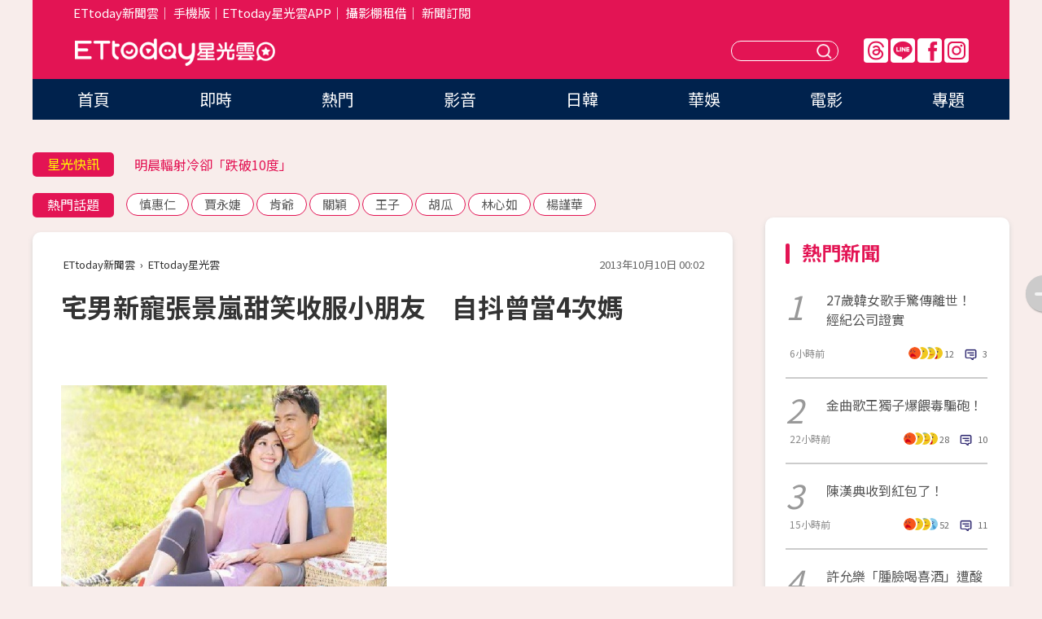

--- FILE ---
content_type: text/html; charset=utf-8
request_url: https://star.ettoday.net/news/280556
body_size: 16531
content:

<!DOCTYPE html>
<html lang="zh-Hant" prefix="og:http://ogp.me/ns#" itemscope itemtype="http://schema.org/NewsArticle">


<head>
<!-- 非共用meta 開始 -->
    <!--網頁基本meta data-->    
        <link rel="amphtml" href="https://star.ettoday.net/amp/amp_news.php7?news_id=280556">
        <title>宅男新寵張景嵐甜笑收服小朋友　自抖曾當4次媽 | ETtoday星光雲 | ETtoday新聞雲</title>
    <link rel="canonical" itemprop="mainEntityOfPage" href="https://star.ettoday.net/news/280556" />
    <meta property="og:url" itemprop="url" content="https://star.ettoday.net/news/280556" />
    <meta property="og:title" itemprop="name" content="宅男新寵張景嵐甜笑收服小朋友　自抖曾當4次媽 | ETtoday星光雲 | ETtoday新聞雲" />
    <meta property="og:image" itemprop="image" content="https://cdn2.ettoday.net/images/415/d415896.jpg" />
    <meta property="og:type" content="article" />
    <meta name="description" content="張景嵐為知名內衣品牌第四度拍攝型錄，也是第四次當「媽」。有別於平常工作展露嫵媚之姿，25歲的她，為廣告飾演兩個孩子的母親，張笑說：「跟女兒合作很多次所以很熟，他們都叫我『欸』。」不過，稚氣如小女孩的她，容易和小朋友打成一片，她說：「只要能拍好就好，根本不管他們叫我什麼。」(張景嵐,伊林,模特兒,名模,性感女神,2013新宅男女神,新宅男女神,宅男女神,宅男女神網路票選)" />
    <meta property="og:description" itemprop="description" content="張景嵐為知名內衣品牌第四度拍攝型錄，也是第四次當「媽」。有別於平常工作展露嫵媚之姿，25歲的她，為廣告飾演兩個孩子的母親，張笑說：「跟女兒合作很多次所以很熟，他們都叫我『欸』。」不過，稚氣如小女孩的她，容易和小朋友打成一片，她說：「只要能拍好就好，根本不管他們叫我什麼。」" />
    
    <!-- 新聞資訊(系統站內頁專用) 開始 -->
    <meta name="section" property="article:section" content="影劇" />    
        <meta name="subsection" itemprop="articleSection" content="影劇" />
    <meta property="dable:item_id" content="280556">
    <meta name="pubdate" itemprop="dateCreated" itemprop="datePublished" property="article:published_time" content="2013-10-10T00:02:00+08:00" />
    <meta name="lastmod" itemprop="dateModified" http-equiv="last-modified" content="2013-10-09T23:52:26+08:00" />
    <meta name="source" itemprop="author" content="ETtoday星光雲" />
    <meta name="dcterms.rightsHolder" content="ETtoday新聞雲">
    <meta name="author" content="ETtoday新聞雲" />
    <meta property="article:author" content="https://www.facebook.com/ETtodaySTAR" />
    <meta name="news_keywords" itemprop="keywords" content="張景嵐,伊林,模特兒,名模,性感女神,2013新宅男女神,新宅男女神,宅男女神,宅男女神網路票選">
    <!-- 新聞資訊(系統站內頁專用) 結束 -->

    <!-- JSON-LD-(系統站內頁專用) 開始 -->
    <script type="application/ld+json">
        {
            "@context": "https://schema.org",
            "@type": "NewsArticle",
            "mainEntityOfPage": "https://star.ettoday.net/news/280556",
            "headline": "宅男新寵張景嵐甜笑收服小朋友　自抖曾當4次媽",
            "url": "https://star.ettoday.net/news/280556",
            "thumbnailUrl": "https://cdn2.ettoday.net/images/415/d415896.jpg",
            "articleSection":"影劇",
            "creator": ["53-黃子瑋","53"],
            "image":{
                "@type":"ImageObject",
                "url":"https://cdn2.ettoday.net/images/415/d415896.jpg"
            },
            "dateCreated": "2013-10-10T00:02:00+08:00",
            "datePublished": "2013-10-10T00:02:00+08:00",
            "dateModified": "2013-10-09T23:52:26+08:00",
            "publisher": {
                "@type": "Organization",
                "name": "ETtoday新聞雲",
            "logo": {
                "@type": "ImageObject",
                "url": "https://cdn2.ettoday.net/style/star2024/images/push.jpg"
                }
            },
            "author":{
                "@type":"Organization",
                "name":"ETtoday新聞雲",
                "url":"https://www.ettoday.net/"
            },
            "speakable":{
            "@type": "SpeakableSpecification",
            "xpath": [
                "/html/head/meta[@property='og:title']/@content",
                "/html/head/meta[@property='og:description']/@content"
               ]
            },
            "keywords":["張景嵐","伊林","模特兒","名模","性感女神","2013新宅男女神","新宅男女神","宅男女神","宅男女神網路票選"],
            "description": "張景嵐為知名內衣品牌第四度拍攝型錄，也是第四次當「媽」。有別於平常工作展露嫵媚之姿，25歲的她，為廣告飾演兩個孩子的母親，張笑說：「跟女兒合作很多次所以很熟，他們都叫我『欸』。」不過，稚氣如小女孩的她，容易和小朋友打成一片，她說：「只要能拍好就好，根本不管他們叫我什麼。」(張景嵐,伊林,模特兒,名模,性感女神,2013新宅男女神,新宅男女神,宅男女神,宅男女神網路票選)"
        }
        </script>
    <!-- JSON-LD-(系統站內頁專用) 結束 -->

  

  <!--GTM DataLayer 開始-->
  <script>
    dataLayer = [{ 
      'csscode': 'star',
      'page-id': '280556',
      'category-id': '9',
      'category-name1': '影劇',
      'category-name2': '影劇',
      'dept-name': '娛樂中心',
      'author-id': '53',
      'author-name': '黃子瑋',
      'readtype': 'PC',
      'pagetype': 'news',
      'et_token': '25ce43eb3cee8424eca93ae98a99763a'
    }];
  </script>
  <!--GTM DataLayer 結束-->
<!-- 非共用meta 結束 -->



<!-- 共用meta 開始 -->
  <meta charset="utf-8">
  <!-- 特定頁面 or 編採不給搜尋引擎蒐錄 開始 -->
    <meta name="robots" content="index,follow,noarchive"/>
    <!-- 特定頁面 or 編採不給搜尋引擎蒐錄 結束 -->
  <meta name="viewport" content="width=1300"/>  
  <link rel="apple-touch-icon" sizes="180x180" href="//cdn2.ettoday.net/style/star2024/images/touch-icon.png" />
  <link rel="shortcut icon" sizes="192x192" href="//cdn2.ettoday.net/style/star2024/images/touch-icon.png" />
  <link rel="alternate" type="application/rss+xml" title="ETtoday《影劇新聞》" href="https://feeds.feedburner.com/ettoday/star" />
  
  <!-- ★社群分享專用 開始★ -->
  <!-- ★dns-prefetch 開始★ -->
  <link rel="dns-prefetch" href="//ad.ettoday.net">
  <link rel="dns-prefetch" href="//ad1.ettoday.net">
  <link rel="dns-prefetch" href="//ad2.ettoday.net">
  <link rel="dns-prefetch" href="//cache.ettoday.net">
  <link rel="dns-prefetch" href="//static.ettoday.net">
  <link rel="dns-prefetch" href="//cdn1.ettoday.net">
  <link rel="dns-prefetch" href="//cdn2.ettoday.net">
  <!-- ★dns-prefetch 結束★ -->
  <meta property="og:locale" content="zh_TW" />
  <meta property="fb:app_id" content="146858218737386" />
  <meta property="article:publisher" content="https://www.facebook.com/ETtodaySTAR" />
  <meta property="og:site_name" name="application-name" content="ETtoday星光雲" />
  <!-- ★社群分享專用 結束★-->

  <!-- ★CSS、JS開始★ -->
  <link rel="stylesheet" href="//cdn2.ettoday.net/style/star2024/css/style.css" type="text/css" />
  <script src="//cdn2.ettoday.net/style/star2024/js/all.js"></script>
  <!-- DFP code -->
  <script type="text/javascript" src="//cdn2.ettoday.net/dfp/dfp-gpt.js"></script>
  <!-- ★CSS、JS結束★ -->

  <!-- Google Tag Manager 開始 -->
  <script>
    (function (w, d, s, l, i) {
      w[l] = w[l] || []; w[l].push({
        'gtm.start':
          new Date().getTime(), event: 'gtm.js'
      }); var f = d.getElementsByTagName(s)[0],
        j = d.createElement(s), dl = l != 'dataLayer' ? '&l=' + l : ''; j.async = true; j.src =
          'https://www.googletagmanager.com/gtm.js?id=' + i + dl; f.parentNode.insertBefore(j, f);
    })(window, document, 'script', 'dataLayer', 'GTM-WQPR4PC');
  </script>
  <!-- Google Tag Manager 結束 -->
  
  <!-- Global site tag (gtag.js) - Google Analytics 開始 -->
  <script async src="https://www.googletagmanager.com/gtag/js?id=G-JQNDWD28RZ"></script>
  <script>
    window.dataLayer = window.dataLayer || [];
    function gtag() { dataLayer.push(arguments); }
    gtag('js', new Date());
  </script>
  <!-- Global site tag (gtag.js) - Google Analytics 結束 --><!-- 共用meta 結束 -->




<!-- dmp.js 開始 -->
<script>
  var dmp_event_property   = "star";
  var dmp_id               = "280556";
  var dmp_name             = "宅男新寵張景嵐甜笑收服小朋友　自抖曾當4次媽";
  var dmp_keywords         = "張景嵐,伊林,模特兒,名模,性感女神,2013新宅男女神,新宅男女神,宅男女神,宅男女神網路票選";
  var dmp_publish_date     = "2013-10-10 00:02:00";
  var dmp_modified_date    = "2013-10-09 23:52:26";
  var dmp_category_id_list = "9_9";
  var dmp_is_editor_rec    = "0";
  var dmp_et_token         = "25ce43eb3cee8424eca93ae98a99763a";
  var dmp_event_id         = "";
</script>
<script src="//cdn2.ettoday.net/jquery/dmp/news.js"></script>
<!-- dmp.js 結束 --> 

</head>

<body id="star" class="news-page news-280556">


<div id="fb-root"></div>


  <!-- wrapper_box 開始 -->
  <div class="wrapper_box">
    <!-- 模組 新聞內頁 分享按鈕 開始 -->
    <div id="et_sticky_pc">
      <ul>
          <li><a class="btn logo" href="https://star.ettoday.net/" title="回首頁">回首頁</a></li>
                    <li><a class="btn fb" href="javascript:;" onclick="window.open('//www.facebook.com/sharer/sharer.php?u='+encodeURIComponent('https://star.ettoday.net/news/280556?from=pc-newsshare-fb-fixed'),'facebook-share-dialog','width=626,height=436');" title="facebook">facebook</a></li>
          <li><a class="btn line" href="javascript:;" onclick="window.open('https://social-plugins.line.me/lineit/share?url='+encodeURIComponent('https://star.ettoday.net/news/280556?from=pc-newsshare-line-fixed'),'LINE','width=626,height=500');return false;" title="分享到LINE">Line</a></li>
          <li><a class="btn twitter" href="javascript:;" onclick="window.open('https://twitter.com/intent/tweet?text='+encodeURIComponent('宅男新寵張景嵐甜笑收服小朋友　自抖曾當4次媽')+'&url='+encodeURIComponent('https://star.ettoday.net/news/280556?from=pc-newsshare-twitter-fixed'),'Twittes','width=626,height=436');return false;">Twitter</a></li>
                    <li><a class="btn link" href="javascript:;" title="複製連結">複製連結</a></li>
      </ul>
  </div>
  <!-- 模組 新聞內頁 分享按鈕 結束 -->

    <!-- wrapper 開始 -->

    
    

    

      <!-- header_box 開始 -->
      

  <!-- 星光雲_轟天雷【影劇】 開始 -->
  <div class="wrapper">  
  <div id="star_thunder" class="pc_thunder">
    <script type="text/javascript">
      (function(){
        var ts = Math.random();
        document.write('<scr' + 'ipt type="text/javascript" src="https://ad.ettoday.net/ads.php?bid=star_thunder&rr='+ ts +'"></scr' + 'ipt>');
      })()
    </script>
  </div>    
  <!-- 星光雲_轟天雷【影劇】 結束 -->  

  <!-- 星光雲_雙門簾 開始 -->
  <div id="star_curtain" class="pc_curtain">
    <script type="text/javascript">
    (function(){
      var ts = Math.random();
      document.write('<scr' + 'ipt type="text/javascript" src="https://ad.ettoday.net/ads.php?bid=star_curtain&rr='+ ts +'"></scr' + 'ipt>');
    })()
    </script>
  </div>      
  <!-- 星光雲_雙門簾 結束 -->


<div class="header_box">

        <!-- ettop 開始 -->	
        <div class="ettop">
          <div class="inner">
            <div class="nav_1">
              <a href="https://www.ettoday.net/" target="_blank">ETtoday新聞雲</a>│
              <a href="#" onclick="location.replace('//www.ettoday.net/changeReadType.php?rtype=0&amp;rurl='+location.href);">手機版</a>│<a href="//www.ettoday.net/events/app/et_star.htm" target="_blank">ETtoday星光雲APP</a>│
              <a href="https://msg.ettoday.net/rd.php?id=5420">攝影棚租借</a>│
              <a href="https://www.ettoday.net/events/news-express/epaper.php">新聞訂閱</a>						
            </div>

          </div>
        </div>	
        <!-- ettop 結束 -->

        <!-- header 開始 -->
        <div class="header">
            <!-- main_logo 開始 -->
            <div class="main_logo"><a class="txt-hide" href="https://star.ettoday.net">ETtoday星光雲</a></div>
            <!-- main_logo 結束 -->

                        <!-- MOD_星光雲(PC)_版頭小橫幅(左) 開始 -->
            <div id="topic_170x50_02" class="pc_header">
              <script type="text/javascript">
              (function(){
                var ts = Math.random();
                document.write('<scr' + 'ipt type="text/javascript" src="https://ad1.ettoday.net/ads.php?bid=topic_170x50_02&rr='+ ts +'"></scr' + 'ipt>');
              })()
              </script>             
            </div>
            <!-- MOD_星光雲(PC)_版頭小橫幅(左) 結束 -->
            

                        <!-- 相信音樂_星光雲(PC)_版頭小橫幅(右) 開始 -->
            <div id="topic_170x50_01" class="pc_header">
              <script type="text/javascript">
              (function(){
                var ts = Math.random();
                document.write('<scr' + 'ipt type="text/javascript" src="https://ad1.ettoday.net/ads.php?bid=topic_170x50_01&rr='+ ts +'"></scr' + 'ipt>');
              })()
              </script>
            </div>
            <!-- 相信音樂_星光雲(PC)_版頭小橫幅(右) 結束 -->
            
            <!--menu_1 開始-->
            <div class="menu_1 clearfix">
                <a class="threads txt-hide" href="https://www.threads.net/@starettoday" target="_blank">Threads</a>
                <a class="line txt-hide" href="https://page.line.me/tqu0602i?openQrModal=true" target="_blank">Line</a>
                <a class="fb txt-hide" href="https://www.facebook.com/ETtodaySTAR" target="_blank">FB</a>
                <a class="ig txt-hide" href="https://www.instagram.com/starettoday/" target="_blank">IG</a>
            </div>
            <!--menu_1 結束-->

            
            <!-- search_box 開始-->
            <div class="search_box">
                <form method="GET" action="/search.php7">
                <input class="txt" type="text" name="keywords" placeholder="" />
                <button class="btn txt-hide">送出</button>
                </form>
            </div>
            <!-- search_box 結束-->
        </div>
        <!-- header 結束 -->

        <!-- main_nav 開始 -->
        <div class="main_nav">
          <ul>
                        <li class="" ><a href="https://star.ettoday.net/"  target="_self"  >首頁</a></li>            
                        <li class="" ><a href="/latest_news"  target="_self"  >即時</a></li>            
                        <li class="" ><a href="/hot-news"  target="_self"  >熱門</a></li>            
                        <li class="" ><a href="/video_list"  target="_self"  >影音</a></li>            
                        <li class="" ><a href="https://star.ettoday.net/star-category/%E6%97%A5%E9%9F%93"  target="_self"  >日韓</a></li>            
                        <li class="" ><a href="https://star.ettoday.net/star-category/%E8%8F%AF%E5%A8%9B"  target="_self"  >華娛</a></li>            
                        <li class="" ><a href="https://star.ettoday.net/star-category/%E9%9B%BB%E5%BD%B1"  target="_self"  >電影</a></li>            
                        <li class="" ><a href="/issue"  target="_self"  >專題</a></li>            
                      </ul>
        </div>
        <!-- main_nav 結束 -->
</div>

<!-- 星光雲_超級大橫幅 開始 -->
<div id="star_970x90" class="pc_billboard">
  <script type="text/javascript">
  (function(){
    var ts = Math.random();
    document.write('<scr' + 'ipt type="text/javascript" src="https://ad.ettoday.net/ads.php?bid=star_970x90&rr='+ ts +'"></scr' + 'ipt>');
  })()
  </script>
</div>
<!-- 星光雲_超級大橫幅 結束 -->

      <!-- header_box 結束 -->

      <!-- container_box 開始-->
      <div class="container_box">
        <!-- container 開始-->
        <div class="container">
          <!-- r1 開始-->
          <div class="r1 clearfix"> <!-- c1 開始-->
            <div class="c1">
              <!-- inner 開始-->
              <div class="inner">
                
                <!-- 星光快訊 ticker_1 開始-->
                
<div class="ticker_1 clearfix">
    <h3 class="title">星光快訊</h3>
    <!--滾動 開始-->
    <div class="run">
    <!--inner 開始-->
    <div class="inner">
                <!-- 組 -->
        <div class="piece"><a href="https://star.ettoday.net/news/3109462" target="_blank">韓女歌手離世得年27歲！</a></div>
        <!-- 組 -->
                <!-- 組 -->
        <div class="piece"><a href="https://star.ettoday.net/news/3109383" target="_blank">明晨輻射冷卻「跌破10度」</a></div>
        <!-- 組 -->
                <!-- 組 -->
        <div class="piece"><a href="https://star.ettoday.net/news/3109435" target="_blank">阿滴健檢「驚見爆表紅字」</a></div>
        <!-- 組 -->
                <!-- 組 -->
        <div class="piece"><a href="https://goo.gl/HpctKi" target="_blank">接收娛樂大小事！加入星光雲LINE好友⭐</a></div>
        <!-- 組 -->
            </div>
    <!--inner 結束-->
    </div>
    <!--滾動 結束-->
</div>                <!-- 星光快訊 ticker_1 結束-->

                
                <!-- part_txt_1 熱門話題 開始-->
                <div class="part_txt_1">
    <h2 class="title">熱門話題</h2>
    <div class="box_0">
    <a href="/tag/%E6%85%8E%E6%83%A0%E4%BB%81">慎惠仁</a> <a href="/tag/%E8%B3%88%E6%B0%B8%E5%A9%95">賈永婕</a> <a href="/tag/%E8%82%AF%E7%88%BA">肯爺</a> <a href="/tag/%E9%97%9C%E7%A9%8E">關穎</a> <a href="/tag/%E7%8E%8B%E5%AD%90">王子</a> <a href="/tag/%E8%83%A1%E7%93%9C">胡瓜</a> <a href="/tag/%E6%9E%97%E5%BF%83%E5%A6%82">林心如</a> <a href="/tag/%E6%A5%8A%E8%AC%B9%E8%8F%AF">楊謹華</a>     </div>
</div>                <!-- part_txt_1 熱門話題 結束-->
                
                <!-- 新聞模組 block_a 開始 -->
                <div class="block_a">
                  <!--breadcrumb_box 開始-->
                  <div class="breadcrumb_box clearfix">
                    <!--麵包屑 開始-->
                    <div class="menu_bread_crumb" itemscope itemtype="http://schema.org/BreadcrumbList">
                        <!-- 第一層 開始 -->
                        <div itemscope itemtype="http://schema.org/ListItem" itemprop="itemListElement">
                            <a itemscope itemtype="http://schema.org/Thing" itemprop="item" href="https://www.ettoday.net/" id="https://www.ettoday.net/" >
                                <span itemprop="name">ETtoday新聞雲</span>
                            </a>
                            <meta itemprop="position" content="1" />
                        </div>
                        <!-- 第一層 結束 -->
                        ›
                        <!-- 第二層 開始 -->
                        <div itemscope itemtype="http://schema.org/ListItem" itemprop="itemListElement">
                            <a itemscope itemtype="http://schema.org/Thing" itemprop="item" href="https://star.ettoday.net/" id="https://star.ettoday.net/">
                                <span itemprop="name">ETtoday星光雲</span>
                            </a>
                            <meta itemprop="position" content="2" />
                        </div>
                        <!-- 第二層 結束 -->
                    </div>
                    <!--麵包屑 結束-->
                    <!--時間 開始-->
                    <time class="date" itemprop="datePublished" datetime="2013-10-10T00:02:00+08:00">2013年10月10日 00:02</time>
                    <!--時間 結束-->
                  </div>
                  <!--breadcrumb_box 結束-->
                  <!--新聞模組 module_1 開始-->
                  <article class="module_1">
                    <!--網站logo 列印時出現 開始-->
                    <div class="site_logo" style="display:none;">
                        <link href="//cdn2.ettoday.net/style/star2024/css/print.css" rel="stylesheet" type="text/css" media="print"/>
                        <img src="//cdn2.ettoday.net/style/star2024/images/logo_print.png"/>
                    </div>
                    <!--網站logo 列印時出現 結束-->
                    <!--標題 開始-->
                    <header>
                      <h1 class="title" itemprop="headline">
                          宅男新寵張景嵐甜笑收服小朋友　自抖曾當4次媽                      </h1>
                    </header>
                    <!--標題 結束-->

                                        <!-- 星光雲PC&M_文字廣告(上)(★特開★) 開始 -->
                    <div id="star_text_1" class="text_ad_top ad_txt_1">
                      <script type="text/javascript">
                      (function(){
                        var ts = Math.random();
                        document.write('<scr' + 'ipt type="text/javascript" src="https://ad.ettoday.net/ads.php?bid=star_text_1&rr='+ ts +'"></scr' + 'ipt>');
                      })()
                      </script>
                    </div>
                    <!-- 星光雲PC&M_文字廣告(上)(★特開★) 開始 -->
                    
                    <!--各頻道PC 文首分享 開始-->
                    <!--模組 et_social_1 開始-->
<div class="et_social_1">
	<!-------成人警告 開始----------->
		<!-------成人警告 結束----------->

	<!-- menu 開始 -->
		<!-- <div class="menu">
	</div> -->
		<!-- menu 結束 -->
</div>
<!--模組 et_social_1 結束-->
                    <!--各頻道PC 文首分享 結束-->

                    
                    <!-- 投票 文章前 開始 -->
                                        <!-- 投票 文章前 結束 -->

                    <!--本文 開始-->
                    <div class="story">
                      <p><img src="https://cdn2.ettoday.net/images/416/d416383.jpg" width="400" height="282" alt="" /></p>
<p><img src="https://cdn2.ettoday.net/images/416/d416384.jpg" width="400" height="306" alt="" /></p>
<p><strong>▲張景嵐幫內衣品牌拍攝型錄。（圖／翻攝網路）</strong></p>
<p>記者黃子瑋／台北報導</p>
<p>張景嵐為知名內衣品牌第四度拍攝型錄，也是第四次當「媽」。有別於平常工作展露嫵媚之姿，25歲的她，為廣告飾演兩個孩子的母親，張笑說：「跟女兒合作很多次所以很熟，他們都叫我『欸』。」不過，稚氣如小女孩的她，容易和小朋友打成一片，她說：「只要能拍好就好，根本不管他們叫我什麼。」</p>
    <!-- 新聞中_巨幅 start-->
    <div class="ad_in_news" style="mragin:10px auto;text-align:center">
     <div class="ad_readmore">[廣告]請繼續往下閱讀...</div>
     <script language="JavaScript" type="text/javascript">
      var ts = Math.random();
      document.write('<scr' + 'ipt language="JavaScript" type="text/javascript" src="https://ad.ettoday.net/ads.php?bid=star_in_news_1&rr='+ ts +'"></scr' + 'ipt>');
     </script>
    </div>
    <!-- 新聞中_巨幅 end-->
    
<p><img src="https://cdn2.ettoday.net/images/415/d415896.jpg" width="600" height="400" alt="" /></p>
<p><strong>▲張景嵐擔任一日店長。（圖／記者徐文彬攝）</strong></p>
<p>談起拍攝過程，張景嵐表示：「除了自己的動作，還要幫忙cue小孩，一邊ㄍ一ㄥ住笑容一邊指揮他們擺什麼動作。」不過，由於張景嵐以前曾當過才藝班老師，所以和小朋友相處，一點也難不倒她。加上平時工作都是和大人合作，所以難得有機會和小朋友拍攝，張景嵐趁機釋放她的「孩子魂」。</p>
<p><img src="https://cdn2.ettoday.net/images/415/d415898.jpg" width="300" height="450" alt="" /></p>
<p><strong>▲張景嵐。（圖／記者徐文彬攝）</strong></p>
<p>張景嵐出道3年，被喻為是宅男新寵之一，最近更為雜誌拍攝大尺度寫真，讓粉絲一睹她多樣丰采。被問到印象深刻最冷的拍攝經驗，張景嵐說：「有次要拍凌晨5點的蘇澳日出，2點梳化，還記得那時候已經快冬天，早上蠻涼，身上的衣服又單薄，我還要爬過消波塊，到遠處拍攝，自己都覺得蠻危險。」不過，現在回想起來，她覺得：「自己有時候也蠻調皮的。」</p>
<p><img src="https://cdn2.ettoday.net/images/416/d416382.jpg" width="250" height="311" alt="" /></p>
<p><strong>▲張景嵐幫內衣品牌拍攝型錄。（圖／翻攝網路）</strong></p>                    </div>
                    <!--本文 結束-->

                    <img src="https://www.ettoday.net/source/et_track.php7" width="0" height="0" style="display:none;">

                    
                                                  
                    


                    <!-- 投票 文章後 開始 -->
                                          <!-- 投票 文章後 結束 -->

                      
                    

                  </article>
                  <!--新聞模組 module_1 結束-->

                  <!--各頻道PC 文末分享 開始-->
                  <!--模組 et_social_2、et_social_3 共用 CSS 開始-->
<link rel="stylesheet" href="https://cdn2.ettoday.net/style/et_common/css/social_sharing_2.css">
<!--模組 et_social_2、et_social_3 共用 CSS 結束-->

<!--模組 et_social_2 開始-->
<div class="et_social_2">
	<p>分享給朋友：</p>
	<!-- menu 開始 -->
	<div class="menu">
				<a href="javascript:;" onclick="window.open('https://www.facebook.com/sharer/sharer.php?u='+encodeURIComponent('https://star.ettoday.net/news/280556')+'?from=pc-newsshare-fb','facebook-share-dialog','width=626,height=436');return false;" class="facebook" title="分享到Facebook"></a>
		<a href="javascript:;" onclick="window.open('https://social-plugins.line.me/lineit/share?url='+encodeURIComponent('https://star.ettoday.net/news/280556')+'?from=pc-newsshare-line','LINE','width=626,height=500');return false;" class="line" title="分享到LINE"></a>
		<a href="javascript:;" onclick="window.open('https://twitter.com/intent/tweet?text='+encodeURIComponent('宅男新寵張景嵐甜笑收服小朋友　自抖曾當4次媽')+'&url=https://star.ettoday.net/news/280556?from=pc-newsshare-twitter','Twittes','width=626,height=436');return false;" class="x" title="分享到X"></a>
				<a class="copy-link" title="複製連結"></a>
		<a class="print" onclick="window.print();" title="列印本頁"></a> 
				<a class="message scrollgo" title="點我留言" rel=".fb-comments"></a>
			</div>
	<!-- menu 結束 -->
</div>
<!--模組 et_social_2 結束-->

<!--模組 et_social_3 開始-->
<div class="et_social_3">
	<p>追蹤我們：</p>
	<!-- menu 開始 -->
	<div class="menu">
		<a href="https://www.facebook.com/ETtodaySTAR" class="facebook" title="追蹤Facebook粉絲團" target="_blank"></a>
		<a href="https://www.youtube.com/channel/UCX157UE-NdaUGQJDkQ-XKnw" class="youtube" title="訂閱YouTube" target="_blank"></a>
		<a href="https://www.instagram.com/starettoday/" class="instagram" title="追蹤IG" target="_blank"></a>
		<a href="https://line.me/R/ti/p/%40ETtoday" class="line" title="加LINE好友" target="_blank"></a>
		<a href="https://twitter.com/ettodaytw" class="x" title="追蹤X" target="_blank"></a>
		<a href="https://t.me/ETtodaynews" class="telegram" title="追蹤Telegram" target="_blank"></a>
	</div>
	<!-- menu 結束 -->
</div>
<!--模組 et_social_3 結束-->
                  <!--各頻道PC 文末分享 結束-->

                  <!-- tagbanner專區 開始 -->
                  <div class="tag-banner">
                     
                  </div>
                  <!-- tagbanner專區 結束 -->

                  <!-- 版權宣告 開始 -->
                  <p class="txt_1">※本文版權所有，非經授權，不得轉載。[<a href="//www.ettoday.net/member/clause_copyright.php" target="_blank">ETtoday著作權聲明</a>]※</p>
                  <!-- 版權宣告 結束 -->

                </div>
                <!--新聞模組 block_a 結束 -->


                
                <!--關鍵字 block_a 開始 -->
                <div class="block_a">
                  <h2 class="title_a">關鍵字</h2>
                  <!-- part_txt_3 開始-->
                  <div class="part_txt_3">                    
                  <a href="/tag/%E5%BC%B5%E6%99%AF%E5%B5%90">張景嵐</a><a href="/tag/%E4%BC%8A%E6%9E%97">伊林</a><a href="/tag/%E6%A8%A1%E7%89%B9%E5%85%92">模特兒</a><a href="/tag/%E5%90%8D%E6%A8%A1">名模</a><a href="/tag/%E6%80%A7%E6%84%9F%E5%A5%B3%E7%A5%9E">性感女神</a><a href="/tag/2013%E6%96%B0%E5%AE%85%E7%94%B7%E5%A5%B3%E7%A5%9E">2013新宅男女神</a><a href="/tag/%E6%96%B0%E5%AE%85%E7%94%B7%E5%A5%B3%E7%A5%9E">新宅男女神</a><a href="/tag/%E5%AE%85%E7%94%B7%E5%A5%B3%E7%A5%9E">宅男女神</a><a href="/tag/%E5%AE%85%E7%94%B7%E5%A5%B3%E7%A5%9E%E7%B6%B2%E8%B7%AF%E7%A5%A8%E9%81%B8">宅男女神網路票選</a> 
                  </div>
                  <!-- part_txt_3 結束-->
                </div>
                <!--關鍵字 block_a 結束 -->

                
                

                            <!-- 星光雲_文章推薦模組_1 開始 -->
              <div class=" block_a">
                <div id="star_recirculation_1" class="recirculation">
                  <script type="text/javascript">
                  (function(){
                    var ts = Math.random();
                    document.write('<scr' + 'ipt type="text/javascript" src="https://ad.ettoday.net/ads.php?bid=star_recirculation_1&rr='+ ts +'"></scr' + 'ipt>');
                  })()
                  </script>
                </div>
              </div>
              <!-- 星光雲_文章推薦模組_1 結束 -->
              
              <!-- 推薦閱讀 block_a 開始-->
              <div class="block_a recomm-news">
                <h2 class="title_a">推薦閱讀</h2>
                <!-- part_pictxt_1 開始-->
                <div class="part_pictxt_1 clearfix">

                                  
                  <!-- 組 -->
                  <div class="box_0">
                    <div class="pic">
                      <a href="https://star.ettoday.net/news/276026" title="太犯規！張景嵐美胸壓線　集氣衝破宅男女神" target="_blank"><img src="//cdn2.ettoday.net/style/misc/loading_300x225.gif" data-original="https://cdn2.ettoday.net/images/408/d408466.jpg" alt="太犯規！張景嵐美胸壓線　集氣衝破宅男女神" /></a>
                    </div>
                    <h3><a href="https://star.ettoday.net/news/276026" target="_blank">太犯規！張景嵐美胸壓線　集氣衝破宅男女神</a></h3>                    
                    <p class="time">9/30 12:28</p>
                  </div>
                  <!-- 組 -->
                
                                    
                  <!-- 組 -->
                  <div class="box_0">
                    <div class="pic">
                      <a href="https://star.ettoday.net/news/277992" title="無辜瑤瑤細手壓白嫩F乳　自曝沒穿內衣出門" target="_blank"><img src="//cdn2.ettoday.net/style/misc/loading_300x225.gif" data-original="https://cdn2.ettoday.net/images/411/d411867.jpg" alt="無辜瑤瑤細手壓白嫩F乳　自曝沒穿內衣出門" /></a>
                    </div>
                    <h3><a href="https://star.ettoday.net/news/277992" target="_blank">無辜瑤瑤細手壓白嫩F乳　自曝沒穿內衣出門</a></h3>                    
                    <p class="time">10/4 00:02</p>
                  </div>
                  <!-- 組 -->
                
                                    
                  <!-- 組 -->
                  <div class="box_0">
                    <div class="pic">
                      <a href="https://star.ettoday.net/news/279903" title="小小瑜激短熱褲露美腿纖腰　噘美尻火辣指數破表" target="_blank"><img src="//cdn2.ettoday.net/style/misc/loading_300x225.gif" data-original="https://cdn2.ettoday.net/images/415/d415280.jpg" alt="小小瑜激短熱褲露美腿纖腰　噘美尻火辣指數破表" /></a>
                    </div>
                    <h3><a href="https://star.ettoday.net/news/279903" target="_blank">小小瑜激短熱褲露美腿纖腰　噘美尻火辣指數破表</a></h3>                    
                    <p class="time">10/9 00:02</p>
                  </div>
                  <!-- 組 -->
                
                                    
                  <!-- 組 -->
                  <div class="box_0">
                    <div class="pic">
                      <a href="https://star.ettoday.net/news/272060" title="超犯規！美女主播吳依潔甜笑配圓仔　粉絲眼睛不知看哪" target="_blank"><img src="//cdn2.ettoday.net/style/misc/loading_300x225.gif" data-original="https://cdn2.ettoday.net/images/400/d400993.jpg" alt="超犯規！美女主播吳依潔甜笑配圓仔　粉絲眼睛不知看哪" /></a>
                    </div>
                    <h3><a href="https://star.ettoday.net/news/272060" target="_blank">超犯規！美女主播吳依潔甜笑配圓仔　粉絲眼睛不知看哪</a></h3>                    
                    <p class="time">9/18 18:00</p>
                  </div>
                  <!-- 組 -->
                
                                    
                  <!-- 組 -->
                  <div class="box_0">
                    <div class="pic">
                      <a href="https://star.ettoday.net/news/276995" title="台視美女主播林家琪遭馬襲胸　粉絲呼：放開那女孩！" target="_blank"><img src="//cdn2.ettoday.net/style/misc/loading_300x225.gif" data-original="https://cdn2.ettoday.net/images/409/d409903.jpg" alt="台視美女主播林家琪遭馬襲胸　粉絲呼：放開那女孩！" /></a>
                    </div>
                    <h3><a href="https://star.ettoday.net/news/276995" target="_blank">台視美女主播林家琪遭馬襲胸　粉絲呼：放開那女孩！</a></h3>                    
                    <p class="time">10/2 00:02</p>
                  </div>
                  <!-- 組 -->
                
                                    
                  <!-- 組 -->
                  <div class="box_0">
                    <div class="pic">
                      <a href="https://star.ettoday.net/news/276168" title="辣媽賈永婕撩短裙扮性感學生妹　透視襯衫太緊繃" target="_blank"><img src="//cdn2.ettoday.net/style/misc/loading_300x225.gif" data-original="https://cdn2.ettoday.net/images/409/d409019.jpg" alt="辣媽賈永婕撩短裙扮性感學生妹　透視襯衫太緊繃" /></a>
                    </div>
                    <h3><a href="https://star.ettoday.net/news/276168" target="_blank">辣媽賈永婕撩短裙扮性感學生妹　透視襯衫太緊繃</a></h3>                    
                    <p class="time">9/30 18:00</p>
                  </div>
                  <!-- 組 -->
                
                                    
                  <!-- 組 -->
                  <div class="box_0">
                    <div class="pic">
                      <a href="https://star.ettoday.net/news/277510" title="「主播界郭雪芙」劉姿麟甜笑太殺　粉絲跪問：有男友嗎" target="_blank"><img src="//cdn2.ettoday.net/style/misc/loading_300x225.gif" data-original="https://cdn2.ettoday.net/images/329/d329621.jpg" alt="「主播界郭雪芙」劉姿麟甜笑太殺　粉絲跪問：有男友嗎" /></a>
                    </div>
                    <h3><a href="https://star.ettoday.net/news/277510" target="_blank">「主播界郭雪芙」劉姿麟甜笑太殺　粉絲跪問：有男友嗎</a></h3>                    
                    <p class="time">10/3 00:02</p>
                  </div>
                  <!-- 組 -->
                
                                    
                  <!-- 組 -->
                  <div class="box_0">
                    <div class="pic">
                      <a href="https://star.ettoday.net/news/275959" title="火辣女帝林采緹爆：納豆每次看到我都脫光光" target="_blank"><img src="//cdn2.ettoday.net/style/misc/loading_300x225.gif" data-original="https://cdn2.ettoday.net/images/408/d408253.jpg" alt="火辣女帝林采緹爆：納豆每次看到我都脫光光" /></a>
                    </div>
                    <h3><a href="https://star.ettoday.net/news/275959" target="_blank">火辣女帝林采緹爆：納豆每次看到我都脫光光</a></h3>                    
                    <p class="time">9/30 00:02</p>
                  </div>
                  <!-- 組 -->
                
                                    
                  <!-- 組 -->
                  <div class="box_0">
                    <div class="pic">
                      <a href="https://star.ettoday.net/news/277799" title="「第一名模」林志玲美乳彈出來　勇闖巴黎搶坐自由落體" target="_blank"><img src="//cdn2.ettoday.net/style/misc/loading_300x225.gif" data-original="https://cdn2.ettoday.net/images/411/d411224.jpg" alt="「第一名模」林志玲美乳彈出來　勇闖巴黎搶坐自由落體" /></a>
                    </div>
                    <h3><a href="https://star.ettoday.net/news/277799" target="_blank">「第一名模」林志玲美乳彈出來　勇闖巴黎搶坐自由落體</a></h3>                    
                    <p class="time">10/3 16:17</p>
                  </div>
                  <!-- 組 -->
                
                                    
                  <!-- 組 -->
                  <div class="box_0">
                    <div class="pic">
                      <a href="https://star.ettoday.net/news/278820" title="蜘蛛精主播楊伊湄晃F乳開球　直撲林英傑求抱抱" target="_blank"><img src="//cdn2.ettoday.net/style/misc/loading_300x225.gif" data-original="https://cdn2.ettoday.net/images/413/d413398.jpg" alt="蜘蛛精主播楊伊湄晃F乳開球　直撲林英傑求抱抱" /></a>
                    </div>
                    <h3><a href="https://star.ettoday.net/news/278820" target="_blank">蜘蛛精主播楊伊湄晃F乳開球　直撲林英傑求抱抱</a></h3>                    
                    <p class="time">10/6 13:16</p>
                  </div>
                  <!-- 組 -->
                
                                    
                  <!-- 組 -->
                  <div class="box_0">
                    <div class="pic">
                      <a href="https://star.ettoday.net/news/3109462" title="韓女歌手驚傳離世得年27歲！　經紀公司悲痛證實" target="_blank"><img src="//cdn2.ettoday.net/style/misc/loading_300x225.gif" data-original="https://cdn2.ettoday.net/images/8602/d8602283.webp" alt="韓女歌手驚傳離世得年27歲！　經紀公司悲痛證實" /></a>
                    </div>
                    <h3><a href="https://star.ettoday.net/news/3109462" target="_blank">韓女歌手驚傳離世得年27歲！　經紀公司悲痛證實</a></h3>                    
                    <p class="time">6小時前</p>
                  </div>
                  <!-- 組 -->
                
                                    
                  <!-- 組 -->
                  <div class="box_0">
                    <div class="pic">
                      <a href="https://star.ettoday.net/news/3108837" title="金曲歌王獨子爆餵毒騙砲！「拿大麻換無套助性」傳DIY照獵豔對話曝" target="_blank"><img src="//cdn2.ettoday.net/style/misc/loading_300x225.gif" data-original="https://cdn2.ettoday.net/images/8600/d8600465.webp" alt="金曲歌王獨子爆餵毒騙砲！「拿大麻換無套助性」傳DIY照獵豔對話曝" /></a>
                    </div>
                    <h3><a href="https://star.ettoday.net/news/3108837" target="_blank">金曲歌王獨子爆餵毒騙砲！「拿大麻換無套助性」傳DIY照獵豔對話曝</a></h3>                    
                    <p class="time">22小時前</p>
                  </div>
                  <!-- 組 -->
                
                  
                </div>
                <!-- part_pictxt_1 結束-->
              </div>
              <!-- 推薦閱讀 block_a 結束-->

              

              <!-- 熱門影音 block_a 開始-->
              <div class="block_a">
                <h2 class="title_a">熱門影音</h2>
                <!--gallery_2 開始-->
                <div class="gallery_2">
                  <!--run 開始-->
                  <div class="run">
                    <!--inner-->
                    <div class="inner">
                                          <!-- 組 -->
                      <div class="piece">
                        <a class="link" href="https://star.ettoday.net/video/490834" title="「PokéPark KANTO(寶可樂園:關都)」日本2/5開幕「遊行搶先看」" target="_blank">
                          <div class="pic"><img src="https://cdn2.ettoday.net/film/images/490/c490834.webp" alt="「PokéPark KANTO(寶可樂園:關都)」日本2/5開幕「遊行搶先看」" /></div>
                          <h3>「PokéPark KANTO(寶可樂園:關都)」日本2/5開幕「遊行搶先看」</h3>
                        </a>
                      </div>
                      <!-- 組 -->
                                          <!-- 組 -->
                      <div class="piece">
                        <a class="link" href="https://star.ettoday.net/video/490832" title="關穎從沒坐過捷運！　有司機接送：我很節儉的（？）" target="_blank">
                          <div class="pic"><img src="https://cdn2.ettoday.net/film/images/490/c490832.webp" alt="關穎從沒坐過捷運！　有司機接送：我很節儉的（？）" /></div>
                          <h3>關穎從沒坐過捷運！　有司機接送：我很節儉的（？）</h3>
                        </a>
                      </div>
                      <!-- 組 -->
                                          <!-- 組 -->
                      <div class="piece">
                        <a class="link" href="https://star.ettoday.net/video/490838" title="曹西平喊話「醜八怪哭什麼哭」　 全場吹哨送別...惹鼻酸" target="_blank">
                          <div class="pic"><img src="https://cdn2.ettoday.net/film/images/490/c490838.webp" alt="曹西平喊話「醜八怪哭什麼哭」　 全場吹哨送別...惹鼻酸" /></div>
                          <h3>曹西平喊話「醜八怪哭什麼哭」　 全場吹哨送別...惹鼻酸</h3>
                        </a>
                      </div>
                      <!-- 組 -->
                                          <!-- 組 -->
                      <div class="piece">
                        <a class="link" href="https://star.ettoday.net/video/490829" title="曹西平乾兒子曾被他趕走　哽咽：我的一切都是你給的" target="_blank">
                          <div class="pic"><img src="https://cdn2.ettoday.net/film/images/490/c490829.webp" alt="曹西平乾兒子曾被他趕走　哽咽：我的一切都是你給的" /></div>
                          <h3>曹西平乾兒子曾被他趕走　哽咽：我的一切都是你給的</h3>
                        </a>
                      </div>
                      <!-- 組 -->
                                          <!-- 組 -->
                      <div class="piece">
                        <a class="link" href="https://star.ettoday.net/video/490671" title="賈永婕把101周圍「全換國旗」　超用心「讓全世界看到台灣」" target="_blank">
                          <div class="pic"><img src="https://cdn2.ettoday.net/film/images/490/c490671.webp" alt="賈永婕把101周圍「全換國旗」　超用心「讓全世界看到台灣」" /></div>
                          <h3>賈永婕把101周圍「全換國旗」　超用心「讓全世界看到台灣」</h3>
                        </a>
                      </div>
                      <!-- 組 -->
                                          <!-- 組 -->
                      <div class="piece">
                        <a class="link" href="https://star.ettoday.net/video/490914" title="張鈞甯苦練打戲：體脂剩13%　每天餓到「睡前要吃宵夜」" target="_blank">
                          <div class="pic"><img src="https://cdn2.ettoday.net/film/images/490/c490914.webp" alt="張鈞甯苦練打戲：體脂剩13%　每天餓到「睡前要吃宵夜」" /></div>
                          <h3>張鈞甯苦練打戲：體脂剩13%　每天餓到「睡前要吃宵夜」</h3>
                        </a>
                      </div>
                      <!-- 組 -->
                                          <!-- 組 -->
                      <div class="piece">
                        <a class="link" href="https://star.ettoday.net/video/491005" title="趙傳談和前妻「破鏡重圓」　他親吐真實心聲" target="_blank">
                          <div class="pic"><img src="https://cdn2.ettoday.net/film/images/491/c491005.webp" alt="趙傳談和前妻「破鏡重圓」　他親吐真實心聲" /></div>
                          <h3>趙傳談和前妻「破鏡重圓」　他親吐真實心聲</h3>
                        </a>
                      </div>
                      <!-- 組 -->
                                          <!-- 組 -->
                      <div class="piece">
                        <a class="link" href="https://star.ettoday.net/video/491016" title="高群70歲健檢僅1紅字　「一周行房3次」：老婆沒跑靠實力" target="_blank">
                          <div class="pic"><img src="https://cdn2.ettoday.net/film/images/491/c491016.webp" alt="高群70歲健檢僅1紅字　「一周行房3次」：老婆沒跑靠實力" /></div>
                          <h3>高群70歲健檢僅1紅字　「一周行房3次」：老婆沒跑靠實力</h3>
                        </a>
                      </div>
                      <!-- 組 -->
                                          <!-- 組 -->
                      <div class="piece">
                        <a class="link" href="https://star.ettoday.net/video/490551" title="玉澤演超寵粉「有求必應」　困惑問：為何搭個公車也能上新聞" target="_blank">
                          <div class="pic"><img src="https://cdn2.ettoday.net/film/images/490/c490551.webp" alt="玉澤演超寵粉「有求必應」　困惑問：為何搭個公車也能上新聞" /></div>
                          <h3>玉澤演超寵粉「有求必應」　困惑問：為何搭個公車也能上新聞</h3>
                        </a>
                      </div>
                      <!-- 組 -->
                                          <!-- 組 -->
                      <div class="piece">
                        <a class="link" href="https://star.ettoday.net/video/490905" title="「中獎玄學再+1」粉絲搶繞始源柱 繞完就中獎...他看了超問號 XD" target="_blank">
                          <div class="pic"><img src="https://cdn2.ettoday.net/film/images/490/c490905.webp" alt="「中獎玄學再+1」粉絲搶繞始源柱 繞完就中獎...他看了超問號 XD" /></div>
                          <h3>「中獎玄學再+1」粉絲搶繞始源柱 繞完就中獎...他看了超問號 XD</h3>
                        </a>
                      </div>
                      <!-- 組 -->
                                          <!-- 組 -->
                      <div class="piece">
                        <a class="link" href="https://star.ettoday.net/video/488405" title="林俊傑無預警公開認愛　甜戀24歲網紅七七" target="_blank">
                          <div class="pic"><img src="https://cdn2.ettoday.net/film/images/488/c488405.webp" alt="林俊傑無預警公開認愛　甜戀24歲網紅七七" /></div>
                          <h3>林俊傑無預警公開認愛　甜戀24歲網紅七七</h3>
                        </a>
                      </div>
                      <!-- 組 -->
                                          <!-- 組 -->
                      <div class="piece">
                        <a class="link" href="https://star.ettoday.net/video/490943" title="林心如迎50歲生日！ 楊謹華「獻吻Rose媽媽」" target="_blank">
                          <div class="pic"><img src="https://cdn2.ettoday.net/film/images/490/c490943.webp" alt="林心如迎50歲生日！ 楊謹華「獻吻Rose媽媽」" /></div>
                          <h3>林心如迎50歲生日！ 楊謹華「獻吻Rose媽媽」</h3>
                        </a>
                      </div>
                      <!-- 組 -->
                                        </div>
                    <!--inner-->
                  </div>
                  <!--run 結束-->
                </div>
                <!--gallery_2 結束-->

                <!-- part_pictxt_3 開始-->
                <div class="part_pictxt_3 clearfix">
                  
                                  <!-- 組 -->
                  <div class="box_0">
                    <div class="pic">
                      <a href="https://star.ettoday.net/video/490798" title="曹西平乾兒子哽咽道別　拒絕他轉帳：我的一切是你給的" target="_blank"><img src="https://cdn2.ettoday.net/style/misc/loading_300x169.gif" data-original="https://cdn2.ettoday.net/film/images/490/c490798.webp" alt="曹西平乾兒子哽咽道別　拒絕他轉帳：我的一切是你給的" /></a>
                    </div>
                    <h3><a href="https://star.ettoday.net/video/490798" title="曹西平乾兒子哽咽道別　拒絕他轉帳：我的一切是你給的">曹西平乾兒子哽咽道別　拒絕他轉帳：我的一切是你給的</a>
                    </h3>
                  </div>
                  <!-- 組 -->                
                                  <!-- 組 -->
                  <div class="box_0">
                    <div class="pic">
                      <a href="https://star.ettoday.net/video/483482" title="186公分范姜彥豐暴瘦剩65公斤　親揭公開爆料原因「我需要重新振作」" target="_blank"><img src="https://cdn2.ettoday.net/style/misc/loading_300x169.gif" data-original="https://cdn2.ettoday.net/film/images/483/c483482.webp" alt="186公分范姜彥豐暴瘦剩65公斤　親揭公開爆料原因「我需要重新振作」" /></a>
                    </div>
                    <h3><a href="https://star.ettoday.net/video/483482" title="186公分范姜彥豐暴瘦剩65公斤　親揭公開爆料原因「我需要重新振作」">186公分范姜彥豐暴瘦剩65公斤　親揭公開爆料原因「我需要重新振作」</a>
                    </h3>
                  </div>
                  <!-- 組 -->                
                                  <!-- 組 -->
                  <div class="box_0">
                    <div class="pic">
                      <a href="https://star.ettoday.net/video/490919" title="張鈞甯打戲操到「體脂剩13%」　導演柯汶利護愛：她整部片都美" target="_blank"><img src="https://cdn2.ettoday.net/style/misc/loading_300x169.gif" data-original="https://cdn2.ettoday.net/film/images/490/c490919.webp" alt="張鈞甯打戲操到「體脂剩13%」　導演柯汶利護愛：她整部片都美" /></a>
                    </div>
                    <h3><a href="https://star.ettoday.net/video/490919" title="張鈞甯打戲操到「體脂剩13%」　導演柯汶利護愛：她整部片都美">張鈞甯打戲操到「體脂剩13%」　導演柯汶利護愛：她整部片都美</a>
                    </h3>
                  </div>
                  <!-- 組 -->                
                                  <!-- 組 -->
                  <div class="box_0">
                    <div class="pic">
                      <a href="https://star.ettoday.net/video/490841" title="曹西平告別式獻聲：醜八怪！哭什麼哭！　吐槽「妝花了很難看」全場吹哨送別" target="_blank"><img src="https://cdn2.ettoday.net/style/misc/loading_300x169.gif" data-original="https://cdn2.ettoday.net/film/images/490/c490841.webp" alt="曹西平告別式獻聲：醜八怪！哭什麼哭！　吐槽「妝花了很難看」全場吹哨送別" /></a>
                    </div>
                    <h3><a href="https://star.ettoday.net/video/490841" title="曹西平告別式獻聲：醜八怪！哭什麼哭！　吐槽「妝花了很難看」全場吹哨送別">曹西平告別式獻聲：醜八怪！哭什麼哭！　吐槽「妝花了很難看」全場吹哨送別</a>
                    </h3>
                  </div>
                  <!-- 組 -->                
                                  <!-- 組 -->
                  <div class="box_0">
                    <div class="pic">
                      <a href="https://star.ettoday.net/video/490763" title="金宣虎收到台灣禮物「有準備」！　弄壞四葉草...被高允貞念20分鐘" target="_blank"><img src="https://cdn2.ettoday.net/style/misc/loading_300x169.gif" data-original="https://cdn2.ettoday.net/film/images/490/c490763.webp" alt="金宣虎收到台灣禮物「有準備」！　弄壞四葉草...被高允貞念20分鐘" /></a>
                    </div>
                    <h3><a href="https://star.ettoday.net/video/490763" title="金宣虎收到台灣禮物「有準備」！　弄壞四葉草...被高允貞念20分鐘">金宣虎收到台灣禮物「有準備」！　弄壞四葉草...被高允貞念20分鐘</a>
                    </h3>
                  </div>
                  <!-- 組 -->                
                                  <!-- 組 -->
                  <div class="box_0">
                    <div class="pic">
                      <a href="https://star.ettoday.net/video/491019" title="兒爆餵毒騙砲！伍思凱近況曝光　趙傳被勸和好前妻：單身很開心" target="_blank"><img src="https://cdn2.ettoday.net/style/misc/loading_300x169.gif" data-original="https://cdn2.ettoday.net/film/images/491/c491019.webp" alt="兒爆餵毒騙砲！伍思凱近況曝光　趙傳被勸和好前妻：單身很開心" /></a>
                    </div>
                    <h3><a href="https://star.ettoday.net/video/491019" title="兒爆餵毒騙砲！伍思凱近況曝光　趙傳被勸和好前妻：單身很開心">兒爆餵毒騙砲！伍思凱近況曝光　趙傳被勸和好前妻：單身很開心</a>
                    </h3>
                  </div>
                  <!-- 組 -->                
                                  <!-- 組 -->
                  <div class="box_0">
                    <div class="pic">
                      <a href="https://star.ettoday.net/video/490683" title="霍諾德攻頂第一念頭「別掉下去」　讚台北101「家庭友善」全場問號XD" target="_blank"><img src="https://cdn2.ettoday.net/style/misc/loading_300x169.gif" data-original="https://cdn2.ettoday.net/film/images/490/c490683.webp" alt="霍諾德攻頂第一念頭「別掉下去」　讚台北101「家庭友善」全場問號XD" /></a>
                    </div>
                    <h3><a href="https://star.ettoday.net/video/490683" title="霍諾德攻頂第一念頭「別掉下去」　讚台北101「家庭友善」全場問號XD">霍諾德攻頂第一念頭「別掉下去」　讚台北101「家庭友善」全場問號XD</a>
                    </h3>
                  </div>
                  <!-- 組 -->                
                                  <!-- 組 -->
                  <div class="box_0">
                    <div class="pic">
                      <a href="https://star.ettoday.net/video/490779" title="張員瑛直播被打斷⋯中文喊：等一下～　點4杯手搖「好喝到開翻譯機查」" target="_blank"><img src="https://cdn2.ettoday.net/style/misc/loading_300x169.gif" data-original="https://cdn2.ettoday.net/film/images/490/c490779.webp" alt="張員瑛直播被打斷⋯中文喊：等一下～　點4杯手搖「好喝到開翻譯機查」" /></a>
                    </div>
                    <h3><a href="https://star.ettoday.net/video/490779" title="張員瑛直播被打斷⋯中文喊：等一下～　點4杯手搖「好喝到開翻譯機查」">張員瑛直播被打斷⋯中文喊：等一下～　點4杯手搖「好喝到開翻譯機查」</a>
                    </h3>
                  </div>
                  <!-- 組 -->                
                                </div>
                <!-- part_pictxt_3 結束-->

                <!-- more_box 開始-->
                <div class="more_box"><a class="more" href="https://star.ettoday.net/video_list" target="_blank">看更多</a></div>
                <!-- more_box 結束-->
              </div>
              <!-- 熱門影音 block_a 結束-->

              <!-- 開框 開始 -->
              <link rel="stylesheet" href="https://cdn2.ettoday.net/style/live-frame2018/etlive.css?20181214" type="text/css"/>
                   <script src="https://cdn2.ettoday.net/style/live-frame2018/etlive.js"></script>            <div class="video_frame">
                <h2 class="live_title"><a target="_blank" href="https://msg.ettoday.net/msg_liveshow.php?redir=https%3A%2F%2Fboba.ettoday.net%2Fvideonews%2F490886%3Ffrom%3Dvodframe_star&vid=490886">【這社會還是暖暖的】國中弟耐心幫身障者過馬路！網讚爆：必須給嘉獎</a></h2>
                <div id="ettoday_channel_frame" style="clear:both">
                    <div class="ettoday_vod">
                        <span class="live_btn_close"></span>
                        <a href="https://msg.ettoday.net/msg_liveshow.php?redir=https%3A%2F%2Fboba.ettoday.net%2Fvideonews%2F490886%3Ffrom%3Dvodframe_star&vid=490886" target="_blank">
                            <img src='https://cdn2.ettoday.net/style/misc/loading_800x450.gif' data-original='//cdn2.ettoday.net/film/images/490/d490886.jpg?cdnid=1373795' alt='【這社會還是暖暖的】國中弟耐心幫身障者過馬路！網讚爆：必須給嘉獎' >
                        </a>
                    </div>
                </div>
            </div>
            <!-- 追蹤碼 開始 -->
             <script async src="https://www.googletagmanager.com/gtag/js?id=G-9K3S62N7C5"></script>
            
             <script>
             window.dataLayer = window.dataLayer || [];
             function gtag(){dataLayer.push(arguments);}
             gtag('js', new Date());
             gtag('config', 'G-9K3S62N7C5');//GA4

             //GA4-load
             gtag('event', 'et_load', {
                 '影片標題_load': '【這社會還是暖暖的】國中弟耐心幫身障者過馬路！網讚爆：必須給嘉獎',
                 '站台_load': 'vodframe_star',
                 'send_to': ['G-9K3S62N7C5','G-JYGZKCZLK4']
             });

             //GA4-click
             $(".live_title a,.ettoday_vod a").click(function() {
                 gtag('event', 'et_click', {
                     '影片標題_click': '【這社會還是暖暖的】國中弟耐心幫身障者過馬路！網讚爆：必須給嘉獎',
                     '站台_click': 'vodframe_star',
                     'send_to': ['G-9K3S62N7C5','G-JYGZKCZLK4']
                    });
             });
             </script>
             <!-- 追蹤碼 結束 -->              <!-- 開框 結束 -->

              <!-- block_a 即時新聞 開始-->
              <div class="block_a news-hot-block hot-news">
                <h2 class="title_a">即時新聞</h2>

                                <!-- 星光雲_熱門新聞_文字廣告(左) 開始 -->
                <div id="star_text_4" class="hotnews_ad_left">
                  <span class="time">剛剛</span>
                  <script type="text/javascript">
                  (function(){
                    var ts = Math.random();
                    document.write('<scr' + 'ipt type="text/javascript" src="https://ad.ettoday.net/ads.php?bid=star_text_4&rr='+ ts +'"></scr' + 'ipt>');
                  })()
                  </script>             
                </div>
                <!-- 星光雲_熱門新聞_文字廣告(左) 開始 -->
                
                                <!-- 星光雲_熱門新聞_文字廣告(右) 開始 -->
                <div id="star_text_5" class="hotnews_ad_right">
                  <span class="time">剛剛</span>
                  <script type="text/javascript">
                  (function(){
                    var ts = Math.random();
                    document.write('<scr' + 'ipt type="text/javascript" src="https://ad.ettoday.net/ads.php?bid=star_text_5&rr='+ ts +'"></scr' + 'ipt>');
                  })()
                  </script>               
                </div>
                <!-- 星光雲_熱門新聞_文字廣告(右) 結束 -->
                
                <!-- part_txt_4 開始-->
                <div class="part_txt_4">
                  <!-- 組 -->
				<div class="box_0">
				<div class="part_social_1">
				<span class="time">3小時前</span><span class="emoji"><em class="icon e1"></em><em class="icon e7"></em>3</span><span class="comment">0</span>
				</div>
				<h3 class="title"><a href="https://www.ettoday.net/news/20260129/3109499.htm" title="曾患子宮頸癌！77歲鳥來嬤現身尾牙曝現況　喊話要向天再借50年" target="_blank">曾患子宮頸癌！77歲鳥來嬤現身尾牙曝現況　喊話要向天再借50年</a></h3>
				</div>
				<!-- 組 --><!-- 組 -->
				<div class="box_0">
				<div class="part_social_1">
				<span class="time">5小時前</span><span class="comment">0</span>
				</div>
				<h3 class="title"><a href="https://star.ettoday.net/news/3109483" title="租屋崩潰日常大揭密！　《人生只租不賣》陳姸霏、黃河曝租屋血淚史" target="_blank">租屋崩潰日常大揭密！　《人生只租不賣》陳姸霏、黃河曝租屋血淚史</a></h3>
				</div>
				<!-- 組 --><!-- 組 -->
				<div class="box_0">
				<div class="part_social_1">
				<span class="time">6小時前</span><span class="emoji"><em class="icon e1"></em><em class="icon e4"></em><em class="icon e7"></em>3</span><span class="comment">1</span>
				</div>
				<h3 class="title"><a href="https://star.ettoday.net/news/3109472" title="薔薔好奇問「獄中生理需求怎解」　更生人親揭宣洩細節" target="_blank">薔薔好奇問「獄中生理需求怎解」　更生人親揭宣洩細節</a></h3>
				</div>
				<!-- 組 --><!-- 組 -->
				<div class="box_0">
				<div class="part_social_1">
				<span class="time">6小時前</span><span class="emoji"><em class="icon e1"></em><em class="icon e2"></em><em class="icon e5"></em><em class="icon e7"></em>6</span><span class="comment">3</span>
				</div>
				<h3 class="title"><a href="https://star.ettoday.net/news/3109462" title="韓女歌手驚傳離世得年27歲！　經紀公司悲痛證實" target="_blank">韓女歌手驚傳離世得年27歲！　經紀公司悲痛證實</a></h3>
				</div>
				<!-- 組 --><!-- 組 -->
				<div class="box_0">
				<div class="part_social_1">
				<span class="time">7小時前</span><span class="emoji"><em class="icon e1"></em><em class="icon e7"></em>2</span><span class="comment">2</span>
				</div>
				<h3 class="title"><a href="https://star.ettoday.net/news/3109456" title="呂文婉體況亮紅燈！　「下通告失聲」急吊點滴近況曝光" target="_blank">呂文婉體況亮紅燈！　「下通告失聲」急吊點滴近況曝光</a></h3>
				</div>
				<!-- 組 --><!-- 組 -->
				<div class="box_0">
				<div class="part_social_1">
				<span class="time">8小時前</span><span class="emoji"><em class="icon e1"></em><em class="icon e2"></em><em class="icon e7"></em>7</span><span class="comment">4</span>
				</div>
				<h3 class="title"><a href="https://star.ettoday.net/news/3109442" title="賈永婕26年前拍戲片段被挖　本人看完崩潰：像一根大木頭" target="_blank">賈永婕26年前拍戲片段被挖　本人看完崩潰：像一根大木頭</a></h3>
				</div>
				<!-- 組 --><!-- 組 -->
				<div class="box_0">
				<div class="part_social_1">
				<span class="time">8小時前</span><span class="emoji"><em class="icon e1"></em><em class="icon e6"></em>2</span><span class="comment">1</span>
				</div>
				<h3 class="title"><a href="https://star.ettoday.net/news/3109405" title="兩大男神合體！保羅麥斯卡、喬許歐康納「噴水調情」　情慾流動一觸即發" target="_blank">兩大男神合體！保羅麥斯卡、喬許歐康納「噴水調情」　情慾流動一觸即發</a></h3>
				</div>
				<!-- 組 --><!-- 組 -->
				<div class="box_0">
				<div class="part_social_1">
				<span class="time">9小時前</span><span class="emoji"><em class="icon e1"></em><em class="icon e7"></em>2</span><span class="comment">1</span>
				</div>
				<h3 class="title"><a href="https://star.ettoday.net/news/3109435" title="阿滴健檢「驚見爆表紅字」　超過上限傻眼：人生最接近動漫主角" target="_blank">阿滴健檢「驚見爆表紅字」　超過上限傻眼：人生最接近動漫主角</a></h3>
				</div>
				<!-- 組 --><!-- 組 -->
				<div class="box_0">
				<div class="part_social_1">
				<span class="time">9小時前</span><span class="emoji"><em class="icon e1"></em><em class="icon e4"></em><em class="icon e7"></em>3</span><span class="comment">2</span>
				</div>
				<h3 class="title"><a href="https://star.ettoday.net/news/3109426" title="獨家／李明川開刀隔天就上班　「錄影一半當眾滲血」導播嚇到喊卡" target="_blank">獨家／李明川開刀隔天就上班　「錄影一半當眾滲血」導播嚇到喊卡</a></h3>
				</div>
				<!-- 組 --><!-- 組 -->
				<div class="box_0">
				<div class="part_social_1">
				<span class="time">9小時前</span><span class="emoji"><em class="icon e1"></em><em class="icon e6"></em><em class="icon e7"></em>3</span><span class="comment">1</span>
				</div>
				<h3 class="title"><a href="https://star.ettoday.net/news/3109404" title="歌仔戲帥小生遭「恐怖跟蹤40分鐘」！　何佩芸「調虎離山」神脫身：像拍電影" target="_blank">歌仔戲帥小生遭「恐怖跟蹤40分鐘」！　何佩芸「調虎離山」神脫身：像拍電影</a></h3>
				</div>
				<!-- 組 -->                </div>
                <!-- part_txt_4 結束-->
              </div>
              <!-- block_a 即時新聞 結束-->
              
                            <!-- 星光雲_文章推薦模組_2 開始 -->
              <div class=" block_a">
                <div id="star_recirculation_2" class="recirculation">
                  <script type="text/javascript">
                  (function(){
                    var ts = Math.random();
                    document.write('<scr' + 'ipt type="text/javascript" src="https://ad.ettoday.net/ads.php?bid=star_recirculation_2&rr='+ ts +'"></scr' + 'ipt>');
                  })()
                  </script>
                </div>
              </div>
              <!-- 星光雲_文章推薦模組_2 結束 -->
              

                              <!-- 星光雲_橫幅_關鍵字下方 開始 -->
                <div class=" block_a">
                  <div id="star_banner_middle_2" class="">
                    <script type="text/javascript">
                    (function(){
                      var ts = Math.random();
                      document.write('<scr' + 'ipt type="text/javascript" src="https://ad.ettoday.net/ads.php?bid=star_banner_middle_2&rr='+ ts +'"></scr' + 'ipt>');
                    })()
                    </script>
                  </div>
                </div>
              <!-- 星光雲_橫幅_關鍵字下方 結束 -->
              
              <!-- block_a 讀者迴響 開始-->
              <div class="block_a fb-comments">
                <h2 class="title_a">讀者迴響</h2>
                <!--et 留言版 開始-->
                <div id="et_comments">
                  <!--et_board 開始-->
                  <div class="et_board">
                  <!--留言 iframe 開始-->
                  <iframe id="et_comments_inner" class="et_comments_inner" src="https://media.ettoday.net/source/et_comments3.php7?news_id=280556&title=%E5%AE%85%E7%94%B7%E6%96%B0%E5%AF%B5%E5%BC%B5%E6%99%AF%E5%B5%90%E7%94%9C%E7%AC%91%E6%94%B6%E6%9C%8D%E5%B0%8F%E6%9C%8B%E5%8F%8B%E3%80%80%E8%87%AA%E6%8A%96%E6%9B%BE%E7%95%B64%E6%AC%A1%E5%AA%BD" scrolling="no" allowtransparency="true"></iframe>
                  <!--留言 iframe 結束-->
                  </div>                                
                  <!--et_board 開始-->

                  <!--btn_go 下載App按鈕 開始-->
                  <a class="btn_go gtmclick" href="https://www.ettoday.net/events/ad-source/app/redirect-et-comments.php?news_id=280556" target="_blank">我也要留言，快前往新聞雲App！</a>
                  <!--btn_go 下載App按鈕 結束-->
                  </div>
                  <!--et 留言版 結束-->

              </div>
              <!-- block_a 讀者迴響 結束-->

              </div>
              <!-- inner 結束-->
            </div>
            <!-- c1 結束-->

            
            
			      <!-- c2 開始-->
            

<div class="c2">
    <!-- inner 開始-->
    <div class="inner">

        <!-- PC_全網_超級快閃 開始 -->
    <div id="all_crazygif" class="crazygif">
        <script type="text/javascript">
        (function(){
            var ts = Math.random();
            document.write('<scr' + 'ipt type="text/javascript" src="https://ad2.ettoday.net/ads.php?bid=all_crazygif&rr='+ ts +'"></scr' + 'ipt>');
        })()
        </script>
    </div>
    <!-- PC_全網_超級快閃 結束 -->
    
        <!-- 星光雲_巨幅_上【獨立】開始 -->
    <div id="star_300x250_top" class="pc_sidebar_top">
        <script type="text/javascript">
        (function(){
            var ts = Math.random();
            document.write('<scr' + 'ipt type="text/javascript" src="https://ad2.ettoday.net/ads.php?bid=star_300x250_top&rr='+ ts +'"></scr' + 'ipt>');
        })()
        </script>
    </div>
    <!-- 星光雲_巨幅_上【獨立】結束 -->
    
        <!-- 星光雲_巨幅_上(2) (★特開★) 開始 -->
    <div id="star_300x250_top_2" class="pc_sidebar_top">
        <script type="text/javascript">
        (function(){
            var ts = Math.random();
            document.write('<scr' + 'ipt type="text/javascript" src="https://ad2.ettoday.net/ads.php?bid=star_300x250_top_2&rr='+ ts +'"></scr' + 'ipt>');
        })()
        </script>
    </div>
    <!-- 星光雲_巨幅_上(2) (★特開★) 結束 -->
    
    <!-- 熱門新聞 block_b 開始-->
    <div class="block_b sidebar-hot-news">
    <h2 class="title_a">熱門新聞</h2>
    <!-- part_txt_2 開始-->
    <div class="part_txt_2">
        <ol class="list"><li>
                 <a href="https://star.ettoday.net/news/3109462" target="_blank" title="27歲韓女歌手驚傳離世！　經紀公司證實">27歲韓女歌手驚傳離世！　經紀公司證實</a>
                 <div class="part_social_1">
					<span class="time">6小時前</span><span class="emoji"><em class="icon e1"></em><em class="icon e2"></em><em class="icon e3"></em><em class="icon e6"></em>12</span><span class="comment">3</span></div></li><li>
                 <a href="https://star.ettoday.net/news/3108837" target="_blank" title="金曲歌王獨子爆餵毒騙砲！">金曲歌王獨子爆餵毒騙砲！</a>
                 <div class="part_social_1">
					<span class="time">22小時前</span><span class="emoji"><em class="icon e1"></em><em class="icon e2"></em><em class="icon e3"></em><em class="icon e6"></em>28</span><span class="comment">10</span></div></li><li>
                 <a href="https://star.ettoday.net/news/3109139" target="_blank" title="陳漢典收到紅包了！">陳漢典收到紅包了！</a>
                 <div class="part_social_1">
					<span class="time">15小時前</span><span class="emoji"><em class="icon e1"></em><em class="icon e2"></em><em class="icon e3"></em><em class="icon e5"></em>52</span><span class="comment">11</span></div></li><li>
                 <a href="https://star.ettoday.net/news/3109025" target="_blank" title="許允樂「腫臉喝喜酒」遭酸整過頭！">許允樂「腫臉喝喜酒」遭酸整過頭！</a>
                 <div class="part_social_1">
					<span class="time">17小時前</span><span class="emoji"><em class="icon e1"></em><em class="icon e2"></em><em class="icon e3"></em><em class="icon e5"></em>18</span><span class="comment">2</span></div></li><li>
                 <a href="https://star.ettoday.net/news/3109472" target="_blank" title="薔薔好奇問「獄中生理需求怎解」　更生人揭細節">薔薔好奇問「獄中生理需求怎解」　更生人揭細節</a>
                 <div class="part_social_1">
					<span class="time">6小時前</span><span class="emoji"><em class="icon e1"></em><em class="icon e2"></em><em class="icon e5"></em>6</span><span class="comment">1</span></div></li><li>
                 <a href="https://star.ettoday.net/news/3109250" target="_blank" title="陳波波SJ演唱會片惹議！路人入鏡求打馬">陳波波SJ演唱會片惹議！路人入鏡求打馬</a>
                 <div class="part_social_1">
					<span class="time">13小時前</span><span class="emoji"><em class="icon e1"></em><em class="icon e2"></em><em class="icon e5"></em>8</span><span class="comment">2</span></div></li><li>
                 <a href="https://star.ettoday.net/news/3109442" target="_blank" title="賈永婕26年前拍戲片段被挖　本人看完崩潰">賈永婕26年前拍戲片段被挖　本人看完崩潰</a>
                 <div class="part_social_1">
					<span class="time">8小時前</span><span class="emoji"><em class="icon e1"></em><em class="icon e2"></em><em class="icon e3"></em>14</span><span class="comment">4</span></div></li><li>
                 <a href="https://star.ettoday.net/news/3109426" target="_blank" title="獨／李明川「錄影一半當眾滲血」導播嚇到喊卡">獨／李明川「錄影一半當眾滲血」導播嚇到喊卡</a>
                 <div class="part_social_1">
					<span class="time">9小時前</span><span class="emoji"><em class="icon e1"></em><em class="icon e2"></em><em class="icon e5"></em>6</span><span class="comment">2</span></div></li><li>
                 <a href="https://star.ettoday.net/news/3109456" target="_blank" title="呂文婉體況亮紅燈！　「下通告失聲」急吊點滴">呂文婉體況亮紅燈！　「下通告失聲」急吊點滴</a>
                 <div class="part_social_1">
					<span class="time">7小時前</span><span class="emoji"><em class="icon e1"></em><em class="icon e2"></em>4</span><span class="comment">2</span></div></li><li>
                 <a href="https://star.ettoday.net/news/3109417" target="_blank" title="河正宇被孔曉振狂罵1小時　壓力大到得盲腸炎">河正宇被孔曉振狂罵1小時　壓力大到得盲腸炎</a>
                 <div class="part_social_1">
					<span class="time">10小時前</span></span><span class="comment">1</span></div></li></ol>    </div>
    <!-- part_txt_2 結束-->
    </div>
    <!-- 熱門新聞 block_b 結束-->

        <!-- 星光雲_PC_大型摩天_2(300x600)@最夯影音上方 (聯播網) 開始 -->
    <div id="star_300x600_2" class="half_page_ad">
        <script type="text/javascript">
        (function(){
            var ts = Math.random();
            document.write('<scr' + 'ipt type="text/javascript" src="https://ad2.ettoday.net/ads.php?bid=star_300x600_2&rr='+ ts +'"></scr' + 'ipt>');
        })()
        </script>
    </div>
    <!-- 星光雲_PC_大型摩天_2(300x600)@最夯影音上方 (聯播網) 結束 -->
    
    

    <!--fb 粉絲專頁-->
    <div class="fb-page" data-width="300" data-height="900" data-href="https://www.facebook.com/ETtodaySTAR" data-small-header="false" data-adapt-container-width="true" data-hide-cover="false" data-show-facepile="true" data-show-posts="true">
    <div class="fb-xfbml-parse-ignore">
        <blockquote cite="https://www.facebook.com/ETtodaySTAR"><a href="https://www.facebook.com/ETtodaySTAR">ETtoday星光雲</a></blockquote>
    </div>
    </div>
    <!--fb 粉絲專頁-->

    <!--熱門快報 block_b 開始-->
    <div class="block_b sidebar-hot-express">
    <h2 class="title_a color_2">熱門快報</h2>
    <!--part_pictxt_2 開始-->
    <div class="part_pictxt_2 sidebar-hot-express">
    
            <!--組-->
        <div class="box_0 clearfix">
            <div class="pic"><a href="" target="_blank" title="看新聞抽高雄櫻花季門票！" ><img src="https://cdn2.ettoday.net/style/misc/loading_100x100.gif" data-original="https://cdn1.ettoday.net/img/paste/118/118695.gif" width="75" height="75" alt="看新聞抽高雄櫻花季門票！"/></a></div>
            <div class="box_1">
            <h3><a href="" title="看新聞抽高雄櫻花季門票！" target="_blank"  >看新聞抽高雄櫻花季門票！</a></h3>
            <p>韓團陣容太狂啦！即日起至3/1止，下載新聞雲APP，天天看新聞，高雄櫻花季門票等你抽</p>
            </div>
        </div>
        <!--組-->
            <!--組-->
        <div class="box_0 clearfix">
            <div class="pic"><a href="https://sports.ettoday.net/news/3024327" target="_blank" title="東森廣場投籃趣，揪團來打球" ><img src="https://cdn2.ettoday.net/style/misc/loading_100x100.gif" data-original="https://cdn1.ettoday.net/img/paste/117/117078.gif" width="75" height="75" alt="東森廣場投籃趣，揪團來打球"/></a></div>
            <div class="box_1">
            <h3><a href="https://sports.ettoday.net/news/3024327" title="東森廣場投籃趣，揪團來打球" target="_blank"  >東森廣場投籃趣，揪團來打球</a></h3>
            <p>假日怎麼安排？來東森廣場免費吹冷氣投籃，輕鬆運動一下！</p>
            </div>
        </div>
        <!--組-->
            <!--組-->
        <div class="box_0 clearfix">
            <div class="pic"><a href="https://www.ettoday.net/news/20250901/3024263.htm" target="_blank" title="ETtoday 會員限定   爆夾抓抓樂" ><img src="https://cdn2.ettoday.net/style/misc/loading_100x100.gif" data-original="https://cdn1.ettoday.net/img/paste/111/111697.png" width="75" height="75" alt="ETtoday 會員限定   爆夾抓抓樂"/></a></div>
            <div class="box_1">
            <h3><a href="https://www.ettoday.net/news/20250901/3024263.htm" title="ETtoday 會員限定   爆夾抓抓樂" target="_blank"  >ETtoday 會員限定   爆夾抓抓樂</a></h3>
            <p>超好夾零門檻，新手也能一夾入魂！東森廣場抓抓樂，等你來挑戰！</p>
            </div>
        </div>
        <!--組-->
            <!--組-->
        <div class="box_0 clearfix">
            <div class="pic"><a href="https://www.ettoday.net/feature/2021house" target="_blank" title="買房不踩雷！購屋決策不盲目！房產大神實力帶飛" ><img src="https://cdn2.ettoday.net/style/misc/loading_100x100.gif" data-original="https://cdn1.ettoday.net/img/paste/115/115932.jpg" width="75" height="75" alt="買房不踩雷！購屋決策不盲目！房產大神實力帶飛"/></a></div>
            <div class="box_1">
            <h3><a href="https://www.ettoday.net/feature/2021house" title="買房不踩雷！購屋決策不盲目！房產大神實力帶飛" target="_blank"  >買房不踩雷！購屋決策不盲目！房產大神實力帶飛</a></h3>
            <p>賞屋攻略Get！別再自己摸索耗時找房，專家親自帶領您直擊潛力優質建案，購屋選擇，就從最給力的賞屋體驗開始。</p>
            </div>
        </div>
        <!--組-->
            <!--組-->
        <div class="box_0 clearfix">
            <div class="pic"><a href="https://boba.ettoday.net/videonews/489928" target="_blank" title="乖乖X農會 特殊口味大開箱" ><img src="https://cdn2.ettoday.net/style/misc/loading_100x100.gif" data-original="https://cdn1.ettoday.net/img/paste/116/116325.png" width="75" height="75" alt="乖乖X農會 特殊口味大開箱"/></a></div>
            <div class="box_1">
            <h3><a href="https://boba.ettoday.net/videonews/489928" title="乖乖X農會 特殊口味大開箱" target="_blank"  >乖乖X農會 特殊口味大開箱</a></h3>
            <p>「文里補習班」開課啦！今天就來開箱「農會X乖乖」，試試各種創新口味乖乖</p>
            </div>
        </div>
        <!--組-->
            <!--組-->
        <div class="box_0 clearfix">
            <div class="pic"><a href="https://msg.ettoday.net/rd.php?id=5420" target="_blank" title="ETtoday攝影棚租借" ><img src="https://cdn2.ettoday.net/style/misc/loading_100x100.gif" data-original="https://cdn1.ettoday.net/img/paste/113/113946.gif" width="75" height="75" alt="ETtoday攝影棚租借"/></a></div>
            <div class="box_1">
            <h3><a href="https://msg.ettoday.net/rd.php?id=5420" title="ETtoday攝影棚租借" target="_blank"  >ETtoday攝影棚租借</a></h3>
            <p>ETtoday攝影棚提供完整設施與高品質服務，提供創作者最佳支援，滿足你各種拍攝需求！</p>
            </div>
        </div>
        <!--組-->
        </div>
    <!--part_pictxt_2 結束-->
    </div>
    <!--熱門快報 block_b 結束-->


        <!-- 星光雲_PC_大型摩天_1(多支素材) [側欄置底] (聯播網) 開始 -->
    <div id="star_300x600_1" class="half_page_ad">
        <script type="text/javascript">
        (function(){
            var ts = Math.random();
            document.write('<scr' + 'ipt type="text/javascript" src="https://ad2.ettoday.net/ads.php?bid=star_300x600_1&rr='+ ts +'"></scr' + 'ipt>');
        })()
        </script>
    </div>
    <!-- 星光雲_PC_大型摩天_1(多支素材) [側欄置底] (聯播網) 結束 -->
    


    <!-- footer 開始-->
    <div class="footer">
    <!--選單 開始-->
    <div class="menu_1">
        <a href="mailto:editor@ettoday.net" title="editor@ettoday.net">我要投稿</a>
        <a href="https://www.104.com.tw/jobbank/custjob/index.php?r=cust&j=623a43295a5c3e6a40583a1d1d1d1d5f2443a363189j50&jobsource=checkc" target="_blank">人才招募</a>
        <a href="https://events.ettoday.net/about-ettoday/index.htm" target="_blank">關於我們</a>
        <a href="https://events.ettoday.net/adsales/index.php7" target="_blank">廣告刊登/合作提案</a>
        <a href="mailto:service@ettoday.net" title="service@ettoday.net" itemprop="email" content="service@ettoday.net">客服信箱</a>
        <a href="https://member.ettoday.net/clause_member.php7" target="_blank">服務條款</a>
        <a href="https://member.ettoday.net/clause_privacy.php7" target="_blank">隱私權政策</a>
        <a href="https://member.ettoday.net/clause_copyright.php7" target="_blank">著作權聲明</a>
        <a href="https://member.ettoday.net/clause_duty.php7" target="_blank">免責聲明</a>
    </div>
    <!--選單 結束-->
    <address>
    <span itemprop="name" class="company_name">東森新媒體控股股份有限公司</span> 版權所有，非經授權，不許轉載本網站內容 <br>
    &copy; ETtoday.net All Rights Reserved. <br>
    電話：<span itemprop="telephone">+886-2-5555-6366</span>
    </address>
    <!--本區隱藏 開始-->
    <span itemprop="logo" itemscope itemtype="https://schema.org/ImageObject">
        <link itemprop="url" href="//cdn2.ettoday.net/style/star2024/images/push.jpg">
    </span>
    <!--本區隱藏 結束-->
    </div>
    <!-- footer 結束-->

    </div>
    <!-- inner 結束-->
</div>            <!-- c2 結束-->
          </div>
          <!-- r1 結束-->
        </div>
        <!-- container 結束-->
      </div>
      <!-- container_box 結束-->
      
      
      <!-- menu_fixed 開始-->
      <!-- BigData Start --><!-- BigData End -->



<div class="menu_fixed">
<div class="inner">
    <a class="gohot txt-hide" href="https://star.ettoday.net/hot-news" title="熱門話題">熱門話題</a>
    <a class="goindex txt-hide" href="https://star.ettoday.net" title="回首頁">回首頁</a>
    <span class="gototop txt-hide" title="回頁面最上">gototop</span>
    <span class="goback txt-hide" title="回上一頁">回上一頁</span>
</div>
<span class="btn_toggle txt-hide" title="選單收合">選單收合</span>
</div>      <!-- menu_fixed 結束-->

    </div>
    <!-- wrapper 結束 -->
  </div>
  <!-- wrapper_box 結束 -->

  </body>
</html>

--- FILE ---
content_type: application/javascript; charset=utf-8
request_url: https://fundingchoicesmessages.google.com/f/AGSKWxVoUkpHDKmLW5pEf-t0dR-UyYwY3z7hMiFMvTAMD-LEOwY3ZxHKlNgw6DHmIvf64lmoN9u8nZ9N3GsuzOfSnhKqm4hnRmid4aO_JgFmv_KFWqgIO1qCr_vyqXjtUpd8BxSwv4ajHLnyDeXTQdJ1HLb40Q9TBSG3MYW3aoF7vfyvwO-zI7ZeHi4YGjgt/_-ads-production./javascript/oas?/footerads./adhub.-468x60-
body_size: -1282
content:
window['55ca2f04-f37a-4d75-8f4f-1850a60e91f9'] = true;

--- FILE ---
content_type: application/javascript;charset=UTF-8
request_url: https://tw.popin.cc/popin_discovery/recommend?mode=new&url=https%3A%2F%2Fstar.ettoday.net%2Fnews%2F280556&&device=pc&media=www.ettoday.net&extra=mac&agency=popin-tw&topn=50&ad=200&r_category=all&country=tw&redirect=false&uid=1030ecfd243b4cd7c4d1769637063102&info=eyJ1c2VyX3RkX29zIjoiTWFjIiwidXNlcl90ZF9vc192ZXJzaW9uIjoiMTAuMTUuNyIsInVzZXJfdGRfYnJvd3NlciI6IkNocm9tZSIsInVzZXJfdGRfYnJvd3Nlcl92ZXJzaW9uIjoiMTMxLjAuMCIsInVzZXJfdGRfc2NyZWVuIjoiMTI4MHg3MjAiLCJ1c2VyX3RkX3ZpZXdwb3J0IjoiMTI4MHg3MjAiLCJ1c2VyX3RkX3VzZXJfYWdlbnQiOiJNb3ppbGxhLzUuMCAoTWFjaW50b3NoOyBJbnRlbCBNYWMgT1MgWCAxMF8xNV83KSBBcHBsZVdlYktpdC81MzcuMzYgKEtIVE1MLCBsaWtlIEdlY2tvKSBDaHJvbWUvMTMxLjAuMC4wIFNhZmFyaS81MzcuMzY7IENsYXVkZUJvdC8xLjA7ICtjbGF1ZGVib3RAYW50aHJvcGljLmNvbSkiLCJ1c2VyX3RkX3JlZmVycmVyIjoiIiwidXNlcl90ZF9wYXRoIjoiL25ld3MvMjgwNTU2IiwidXNlcl90ZF9jaGFyc2V0IjoidXRmLTgiLCJ1c2VyX3RkX2xhbmd1YWdlIjoiZW4tdXNAcG9zaXgiLCJ1c2VyX3RkX2NvbG9yIjoiMjQtYml0IiwidXNlcl90ZF90aXRsZSI6IiVFNSVBRSU4NSVFNyU5NCVCNyVFNiU5NiVCMCVFNSVBRiVCNSVFNSVCQyVCNSVFNiU5OSVBRiVFNSVCNSU5MCVFNyU5NCU5QyVFNyVBQyU5MSVFNiU5NCVCNiVFNiU5QyU4RCVFNSVCMCU4RiVFNiU5QyU4QiVFNSU4RiU4QiVFMyU4MCU4MCVFOCU4NyVBQSVFNiU4QSU5NiVFNiU5QiVCRSVFNyU5NSVCNjQlRTYlQUMlQTElRTUlQUElQkQlMjAlN0MlMjBFVHRvZGF5JUU2JTk4JTlGJUU1JTg1JTg5JUU5JTlCJUIyJTIwJTdDJTIwRVR0b2RheSVFNiU5NiVCMCVFOCU4MSU5RSVFOSU5QiVCMiIsInVzZXJfdGRfdXJsIjoiaHR0cHM6Ly9zdGFyLmV0dG9kYXkubmV0L25ld3MvMjgwNTU2IiwidXNlcl90ZF9wbGF0Zm9ybSI6IkxpbnV4IHg4Nl82NCIsInVzZXJfdGRfaG9zdCI6InN0YXIuZXR0b2RheS5uZXQiLCJ1c2VyX2RldmljZSI6InBjIiwidXNlcl90aW1lIjoxNzY5NjM3MDYzMTE4LCJmcnVpdF9ib3hfcG9zaXRpb24iOiIiLCJmcnVpdF9zdHlsZSI6IiJ9&alg=ltr&callback=_p6_a0f292da5621
body_size: 39106
content:
_p6_a0f292da5621({"author_name":null,"image":"a0f5bd5e79e217e184cb9f09cc7038e9.jpg","common_category":["entertainment","social"],"image_url":"https://cdn2.ettoday.net/images/415/d415896.jpg","title":"宅男新寵張景嵐甜笑收服小朋友　自抖曾當4次媽","category":"影劇","keyword":[],"url":"https://star.ettoday.net/news/280556","pubdate":"201310100000000000","related":[],"hot":[{"url":"https://star.ettoday.net/news/3109462","title":"韓女歌手驚傳離世得年27歲！　經紀公司悲痛證實","image":"68afe5f74565cd42b443a2926ffeb8d9.jpg","pubdate":"202601280000000000","category":"影劇","safe_text":false,"common_category":["entertainment","lifestyle"],"image_url":"https://cdn2.ettoday.net/images/8602/e8602283.jpg","task":"ettoday_star_https_task","score":2523},{"url":"https://star.ettoday.net/news/3109139","title":"陳漢典收到紅包了！小S「錢各自管」親寫維持婚姻6關鍵：一週做愛4次","image":"71eaaa8cc1f06086aa3fec1f5419487e.jpg","pubdate":"202601280000000000","category":"影劇","safe_text":true,"common_category":["entertainment","lifestyle"],"image_url":"https://cdn2.ettoday.net/images/8601/e8601280.jpg","task":"ettoday_star_https_task","score":496},{"url":"https://star.ettoday.net/news/3108176","title":"帶老婆全裸鬧紅毯！「肯爺崩潰道歉了」　認腦部嚴重損傷：不想活下去","image":"fbb16327749e72637de39a4962f07e1e.jpg","pubdate":"202601270000000000","category":"影劇","safe_text":false,"common_category":["entertainment","lifestyle"],"image_url":"https://cdn2.ettoday.net/images/8598/e8598988.jpg","task":"ettoday_star_https_task","score":420},{"url":"https://star.ettoday.net/news/3109472","title":"薔薔好奇問「獄中生理需求怎解」　更生人親揭宣洩細節","image":"ff5d35b3b5dc4c52179148273b59cc16.jpg","pubdate":"202601280000000000","category":"影劇","safe_text":false,"common_category":["lifestyle","social"],"image_url":"https://cdn2.ettoday.net/images/8602/e8602309.jpg","task":"ettoday_star_https_task","score":72},{"url":"https://star.ettoday.net/news/3108133","title":"爆婚禮前1天「被王識賢放鳥」！新娘崩潰討違約金 經紀人回應了","image":"7cdc3415406b3cc2c41103f83721043b.jpg","pubdate":"202601270000000000","category":"影劇","safe_text":true,"common_category":["entertainment","lifestyle"],"image_url":"https://cdn2.ettoday.net/images/8598/e8598940.jpg","task":"ettoday_star_https_task","score":43},{"url":"https://star.ettoday.net/news/3109152","title":"閔熙珍喊冤「我們只是工具」！　點名NewJeans成員家屬操縱股價","image":"3105e78d2d14236e95f8987a18db1d88.jpg","pubdate":"202601280000000000","category":"影劇","safe_text":false,"common_category":["economy","social"],"image_url":"https://cdn2.ettoday.net/images/8543/e8543332.png","task":"ettoday_star_https_task","score":33},{"url":"https://star.ettoday.net/news/3108297","title":"隋棠搭紅眼班機趕回台！到家見「門上被寫7英文字」秒融化：女兒真好","image":"c90932632744989f995f7dbfa756b35d.jpg","pubdate":"202601270000000000","category":"影劇","safe_text":true,"common_category":["lifestyle","entertainment"],"image_url":"https://cdn2.ettoday.net/images/8599/e8599216.jpg","task":"ettoday_star_https_task","score":30},{"url":"https://star.ettoday.net/news/3108368","title":"霍諾德登頂後「賈永婕認了抱怨一件事」！揭私下對話：不是有答應我嗎","image":"7d31cc1f088ad399020d5957e90c6139.jpg","pubdate":"202601270000000000","category":"影劇","safe_text":true,"common_category":["business","lovemarrige"],"image_url":"https://cdn2.ettoday.net/images/8599/e8599360.jpg","task":"ettoday_star_https_task","score":23},{"url":"https://star.ettoday.net/news/3102507","title":"AV震撼彈！40萬粉正妹饒舌歌手「下海當女優」　性慾太強無處發洩","image":"cb1b33a6f0498358fc2def6f9bb88220.jpg","pubdate":"202601160000000000","category":"影劇","safe_text":true,"common_category":["entertainment","lifestyle"],"image_url":"https://cdn2.ettoday.net/images/8584/e8584683.jpg","task":"ettoday_star_https_task","score":17},{"url":"https://star.ettoday.net/news/3108954","title":"Sandy深夜破尺度中空！太低胸「包不住上圍」看光事業線 超辣身材全被拍","image":"458d899473b97030981888a7a0e7268a.jpg","pubdate":"202601280000000000","category":"影劇","safe_text":true,"common_category":["entertainment","fashion"],"image_url":"https://cdn2.ettoday.net/images/8600/e8600724.jpg","task":"ettoday_star_https_task","score":16},{"url":"https://star.ettoday.net/news/3105261","title":"日AV繪戀空無碼片遭瘋傳！　本人發聲「私人影片遭外流」蒐證提告","image":"051310c9b424578f35088ed1ba24cf2f.jpg","pubdate":"202601210000000000","category":"影劇","safe_text":false,"common_category":["entertainment","social"],"image_url":"https://cdn2.ettoday.net/images/8591/e8591802.jpg","task":"ettoday_star_https_task","score":12},{"url":"https://star.ettoday.net/news/3101137","title":"阿本秘戀炎亞綸9年！吐心路歷程「壓力緊繃」　認花2年走出情傷","image":"5201ea63d01f3f1a0274f4329ac5ac74.jpg","pubdate":"202601140000000000","category":"影劇","safe_text":false,"common_category":["entertainment","social"],"image_url":"https://cdn2.ettoday.net/images/8581/e8581137.jpg","task":"ettoday_star_https_task","score":11},{"url":"https://star.ettoday.net/news/3108953","title":"PENTAGON出道10年！　相隔3年9人完全體「再集合」","image":"9197dd97aad9245fd564312b7c83d5a8.jpg","pubdate":"202601280000000000","category":"影劇","safe_text":true,"common_category":["entertainment","sports"],"image_url":"https://cdn2.ettoday.net/images/6714/e6714569.jpg","task":"ettoday_star_https_task","score":9},{"url":"https://star.ettoday.net/news/3101775","title":"《女神降臨》文佳煐3月訪台見粉絲！「全場HI-BYE」倒數2天開賣","image":"4c3f0a9466cc5c6d3e5a30a0e2fc157f.jpg","pubdate":"202601150000000000","category":"影劇","safe_text":true,"common_category":["entertainment","sports"],"image_url":"https://cdn2.ettoday.net/images/8582/e8582711.png","task":"ettoday_star_https_task","score":9},{"url":"https://star.ettoday.net/news/3108569","title":"車銀優經紀公司二次發聲！4點呼籲「停止臆測」　認了感到沉重責任","image":"bbfb6a7199784693d807f4b11bc82884.jpg","pubdate":"202601270000000000","category":"影劇","safe_text":false,"common_category":["economy","social"],"image_url":"https://cdn2.ettoday.net/images/8599/e8599824.jpg","task":"ettoday_star_https_task","score":9},{"url":"https://star.ettoday.net/news/3105624","title":"「超殺女」昔與貝克漢長子熱戀4年　對貝嫂評價曝光","image":"ae00c558a69764b6cbf5357806852624.jpg","pubdate":"202601220000000000","category":"影劇","safe_text":false,"common_category":["entertainment","economy"],"image_url":"https://cdn2.ettoday.net/images/8592/e8592594.jpg","task":"ettoday_star_https_task","score":9},{"url":"https://star.ettoday.net/news/3107908","title":"高雄應援「水舞秀落空」粉絲道歉了！利特現身安慰：不是你們的義務","image":"07c7264f96c292a80a709f7fcdbcde83.jpg","pubdate":"202601260000000000","category":"影劇","safe_text":true,"common_category":["entertainment","business"],"image_url":"https://cdn2.ettoday.net/images/8598/e8598454.jpg","task":"ettoday_star_https_task","score":8},{"url":"https://star.ettoday.net/news/3108730","title":"賈永婕PO文喊「窗框、玻璃小姐」惹議　本人道歉：講太嗨就跑過頭","image":"01678db062fcdc5a9d5af05f833f12d7.jpg","pubdate":"202601270000000000","category":"影劇","safe_text":false,"common_category":["lifestyle","entertainment"],"image_url":"https://cdn2.ettoday.net/images/8600/e8600239.jpg","task":"ettoday_star_https_task","score":8},{"url":"https://star.ettoday.net/news/3100577","title":"演員張鈺凰轉型成功　靠素人直播年吸金1.4億元","image":"c7dcd21c9e65dff2c54d5e69680d85d2.jpg","pubdate":"202601130000000000","category":"影劇","safe_text":true,"common_category":["business","economy"],"image_url":"https://cdn2.ettoday.net/images/8579/e8579817.jpg","task":"ettoday_star_https_task","score":8},{"url":"https://star.ettoday.net/news/3107316","title":"樂天琳妲「低胸主持尾牙」！上圍根本包不住⋯事業線外露：打開新可能","image":"e51df5e70186415fb02de9aacf7a4672.jpg","pubdate":"202601250000000000","category":"影劇","safe_text":true,"common_category":["entertainment","lifestyle"],"image_url":"https://cdn2.ettoday.net/images/7944/e7944022.jpg","task":"ettoday_star_https_task","score":8},{"url":"https://star.ettoday.net/news/3093476","title":"2025年度人氣南韓男團TOP3出爐！　Apink奪人氣南韓女團冠軍","image":"7bbfec8e07acd35f2f9a51ec3e17ce3b.jpg","pubdate":"202601040000000000","category":"影劇","safe_text":true,"common_category":["lifestyle","business"],"image_url":"https://cdn2.ettoday.net/images/8009/e8009798.jpg","task":"ettoday_star_https_task","score":7},{"url":"https://star.ettoday.net/news/3107194","title":"20年前挑戰台北101！法國蜘蛛人「秒道賀霍諾德」　自嘲：我當年爬4小時","image":"2d026aeeeab7c9e599c0b95cee7e3016.jpg","pubdate":"202601250000000000","category":"影劇","safe_text":true,"common_category":["entertainment","sports"],"image_url":"https://cdn2.ettoday.net/images/8596/e8596688.png","task":"ettoday_star_https_task","score":6},{"url":"https://star.ettoday.net/news/3108483","title":"何健麒前女友爆「警方已證實他吸毒」！　怒：替被他傷過的女生討公道","image":"44cbaade5ec8b03c822823ca175045b5.jpg","pubdate":"202601270000000000","category":"影劇","safe_text":false,"common_category":["social","entertainment"],"image_url":"https://cdn2.ettoday.net/images/8119/e8119798.png","task":"ettoday_star_https_task","score":6},{"url":"https://star.ettoday.net/news/3103608","title":"「AV頂級小隻馬」惠理出道17年丟震撼彈！特級情報：請粉絲做準備","image":"7c392095a0bf403f198f9fbe00c9ef45.jpg","pubdate":"202601190000000000","category":"影劇","safe_text":false,"common_category":["entertainment","lifestyle"],"image_url":"https://cdn2.ettoday.net/images/8587/e8587456.jpg","task":"ettoday_star_https_task","score":5},{"url":"https://star.ettoday.net/news/3107541","title":"LuLu婚禮「湊齊夢幻3大男神」！　陶晶瑩同框嗨了：台灣三座發電機","image":"746c753517aa21d9bfe410639945fc54.jpg","pubdate":"202601260000000000","category":"影劇","safe_text":true,"common_category":["entertainment","fashion"],"image_url":"https://cdn2.ettoday.net/images/8597/e8597544.jpg","task":"ettoday_star_https_task","score":5},{"url":"https://star.ettoday.net/news/3094380","title":"《怪奇物語》10年神劇落幕！伊萊雯「最後選擇」藏伏筆　結局5大亮點全解析","image":"629dbd6d78284dd1057967e2233efd92.jpg","pubdate":"202601020000000000","category":"影劇","safe_text":false,"common_category":["business","lifestyle"],"image_url":"https://cdn2.ettoday.net/images/8561/e8561339.jpg","task":"ettoday_star_https_task","score":5},{"url":"https://star.ettoday.net/news/3109223","title":"陽帆搭檔浩角翔起合作唱跳　嗆聲「一定贏白冰冰」","image":"28e8ea92db210e8d36ef33829f25f40c.jpg","pubdate":"202601280000000000","category":"影劇","safe_text":true,"common_category":["entertainment","fashion"],"image_url":"https://cdn2.ettoday.net/images/8601/e8601585.jpg","task":"ettoday_star_https_task","score":5},{"url":"https://star.ettoday.net/news/3107300","title":"富邦啦啦隊女神「野外解放比基尼」！慈妹一轉身⋯小丁蜜桃臀被看光","image":"e774239c9a2611b50db0955135544e20.jpg","pubdate":"202601250000000000","category":"影劇","safe_text":true,"common_category":["entertainment","fashion"],"image_url":"https://cdn2.ettoday.net/images/7590/e7590614.jpg","task":"ettoday_star_https_task","score":4},{"url":"https://star.ettoday.net/news/3107279","title":"台北101衝大陸熱搜第一！陸網讚「大樓建築質量真好」…世趨前20","image":"b2273fd2bddf8e648bf3de41f407259c.jpg","pubdate":"202601250000000000","category":"影劇","safe_text":true,"common_category":["business","lifestyle"],"image_url":"https://cdn2.ettoday.net/images/8596/e8596889.jpg","task":"ettoday_star_https_task","score":4},{"url":"https://star.ettoday.net/news/3105269","title":"林義傑石子路上奔馳 　女藝人震驚「像音速小子」","image":"2200608f683c5a50cfa7da0074b051a8.jpg","pubdate":"202601210000000000","category":"影劇","safe_text":false,"common_category":["entertainment","lifestyle"],"image_url":"https://cdn2.ettoday.net/images/8591/e8591807.jpg","task":"ettoday_star_https_task","score":4},{"url":"https://star.ettoday.net/news/3107290","title":"霍諾德攀101「意外目擊信義區兩大之最」！他拍罕見一幕 現場照曝","image":"8e24b1f3b703659c464fce3c8242cbf9.jpg","pubdate":"202601250000000000","category":"影劇","safe_text":true,"common_category":["entertainment","business"],"image_url":"https://cdn2.ettoday.net/images/8596/e8596597.jpg","task":"ettoday_star_https_task","score":4},{"url":"https://star.ettoday.net/news/3106401","title":"高允貞IG破千萬！《愛情怎麼翻譯？》戲中夢想成現實…金宣虎來了","image":"fe81fc935d638de7f2f5eb6b874be1fd.jpg","pubdate":"202601230000000000","category":"影劇","safe_text":true,"common_category":["entertainment","fashion"],"image_url":"https://cdn2.ettoday.net/images/8594/e8594764.jpg","task":"ettoday_star_https_task","score":4},{"url":"https://star.ettoday.net/news/3108314","title":"「前嫂嫂」龍千玉痛哭送曹西平最後一程！　難忍情緒：彷彿是一場夢","image":"22be14937c913ca0bc326a26c50ffb63.jpg","pubdate":"202601270000000000","category":"影劇","safe_text":false,"common_category":["entertainment","social"],"image_url":"https://cdn2.ettoday.net/images/8599/e8599221.jpg","task":"ettoday_star_https_task","score":3},{"url":"https://star.ettoday.net/news/3108313","title":"快訊／曹西平乾兒子小俊終於現身　「爸爸你在天上一定很驕傲」","image":"c54896cf4e3c410cca4481e5f87d01b9.jpg","pubdate":"202601270000000000","category":"影劇","safe_text":false,"common_category":["entertainment","lifestyle"],"image_url":"https://cdn2.ettoday.net/images/8599/e8599222.jpg","task":"ettoday_star_https_task","score":3},{"url":"https://star.ettoday.net/news/3092335","title":"曹西平生前悲嘆「沒有家人」！4兄弟鬧翻內幕曝光　痛批姪子、姪女冷血","image":"dba865587f9451dfd0fe69b7a67755de.jpg","pubdate":"202512300000000000","category":"影劇","safe_text":false,"common_category":["entertainment","economy"],"image_url":"https://cdn2.ettoday.net/images/7794/e7794408.jpg","task":"ettoday_star_https_task","score":3},{"url":"https://star.ettoday.net/news/3098762","title":"家寧吃飯被搭訕！路人要完IG「原來就是妳」 她脫口4字尬笑全被拍","image":"c8a44bc37ffb2d66ffbaa7aa2d8fb1f9.jpg","pubdate":"202601100000000000","category":"影劇","safe_text":false,"common_category":["social","entertainment"],"image_url":"https://cdn2.ettoday.net/images/8574/e8574482.jpg","task":"ettoday_star_https_task","score":3},{"url":"https://star.ettoday.net/news/3107127","title":"三上悠亞被拍「0偽裝吃宮原眼科」！下衣失蹤現身台中 4.1萬人讚爆","image":"d57865d5dff08132941f2e3f0a525d71.jpg","pubdate":"202601250000000000","category":"影劇","safe_text":true,"common_category":["entertainment","fashion"],"image_url":"https://cdn2.ettoday.net/images/8596/e8596520.jpg","task":"ettoday_star_https_task","score":3},{"url":"https://star.ettoday.net/news/3107098","title":"直擊／爬一半突「定格」掛牆上！霍諾德嚇壞主持人　真相曝光笑噴：在挑歌啦","image":"8b14cc504410c84c3e9947cc04f938f1.jpg","pubdate":"202601250000000000","category":"影劇","safe_text":false,"common_category":["entertainment","lifestyle"],"image_url":"https://cdn2.ettoday.net/images/8596/e8596460.jpg","task":"ettoday_star_https_task","score":3},{"url":"https://star.ettoday.net/news/3094296","title":"雷／《黑白大廚2》被抓到出包爆雷！「料理怪物」身份曝光　觀眾傻眼","image":"80219fff6114f6f6b16b0e9c72b6523e.jpg","pubdate":"202601020000000000","category":"影劇","safe_text":false,"common_category":["entertainment","lifestyle"],"image_url":"https://cdn2.ettoday.net/images/8563/e8563665.jpg","task":"ettoday_star_https_task","score":3},{"url":"https://star.ettoday.net/news/3107724","title":"何健麒遭前女友毀滅爆料！　控「私下染毒＋約砲女演員」：踢出演藝圈","image":"48ca6afd3a2ae9c72396e0dfdfae7aa6.jpg","pubdate":"202601260000000000","category":"影劇","safe_text":false,"common_category":["entertainment","social"],"image_url":"https://cdn2.ettoday.net/images/8598/e8598053.jpg","task":"ettoday_star_https_task","score":3},{"url":"https://star.ettoday.net/news/3102295","title":"陸炫富女星出事了！李湘全平台突遭「禁止關注」…帳號受限瘋傳3原因","image":"335b412c43ce1564f8aee2cb095a7d41.jpg","pubdate":"202601160000000000","category":"影劇","safe_text":false,"common_category":["lifestyle","economy"],"image_url":"https://cdn2.ettoday.net/images/8583/e8583934.jpg","task":"ettoday_star_https_task","score":2},{"url":"https://star.ettoday.net/news/3099237","title":"《模範3》結局封神！影射前總統尹錫悅戒嚴風暴　韓網：有既視感","image":"3e8358ec76ca9d73fe730df434352265.jpg","pubdate":"202601110000000000","category":"影劇","safe_text":false,"common_category":["entertainment","lifestyle"],"image_url":"https://cdn2.ettoday.net/images/8575/e8575828.jpg","task":"ettoday_star_https_task","score":2},{"url":"https://star.ettoday.net/news/3108034","title":"SJ利特領軍《廚師的迫降》來台開店！　大勢女團成員「竟是工讀生」","image":"1ce63fba956249988794305aeef4d2e4.jpg","pubdate":"202601260000000000","category":"影劇","safe_text":true,"common_category":["entertainment","fashion"],"image_url":"https://cdn2.ettoday.net/images/8598/e8598798.jpg","task":"ettoday_star_https_task","score":2},{"url":"https://star.ettoday.net/news/3097587","title":"《整形過後》結局！Emma出意外「急動手術」親爸温昇豪操刀突暈厥","image":"df0805da1f288fa58e0cd0bc8964503c.jpg","pubdate":"202601080000000000","category":"影劇","safe_text":false,"common_category":["lifestyle","entertainment"],"image_url":"https://cdn2.ettoday.net/images/8571/e8571179.jpg","task":"ettoday_star_https_task","score":2},{"url":"https://star.ettoday.net/news/3106667","title":"快訊／天公不作美！霍諾德「徒手爬台北101」緊急延期　最新挑戰時間曝光","image":"9e239dd1ed18391f398ba7d487f1f40b.jpg","pubdate":"202601240000000000","category":"影劇","safe_text":true,"common_category":["entertainment","sports"],"image_url":"https://cdn2.ettoday.net/images/8594/e8594211.jpg","task":"ettoday_star_https_task","score":2},{"url":"https://star.ettoday.net/news/3107237","title":"幕後／霍諾德圓夢推手！製作人「特別感謝賈永婕」　曝會議霸氣瞬間：我們要做","image":"9c4526b1c546211e930ca9d66b24790c.jpg","pubdate":"202601250000000000","category":"影劇","safe_text":true,"common_category":["sports","entertainment"],"image_url":"https://cdn2.ettoday.net/images/8596/e8596833.png","task":"ettoday_star_https_task","score":2},{"url":"https://star.ettoday.net/news/3093477","title":"2025年度人氣南韓男歌手TOP1是SJ銀赫！　TWICE彩瑛人氣南韓女歌手奪冠","image":"aeb908ecd10fb666618822cbb6c93aca.jpg","pubdate":"202601050000000000","category":"影劇","safe_text":true,"common_category":["entertainment","lifestyle"],"image_url":"https://cdn2.ettoday.net/images/8501/e8501104.jpg","task":"ettoday_star_https_task","score":2},{"url":"https://star.ettoday.net/news/3108466","title":"「高耀太」申智宣布5月結婚！　喜嫁小7歲文元：很清楚大家的憂慮","image":"53dd15fffe799dcc9e6c3e4d382eec5e.jpg","pubdate":"202601270000000000","category":"影劇","safe_text":true,"common_category":["entertainment","lifestyle"],"image_url":"https://cdn2.ettoday.net/images/8599/e8599585.jpg","task":"ettoday_star_https_task","score":2},{"url":"https://star.ettoday.net/news/3107141","title":"快訊／見證歷史！霍諾德「徒手爬完台北101」　歷時1小時31分成功攻頂","image":"8e24b1f3b703659c464fce3c8242cbf9.jpg","pubdate":"202601250000000000","category":"影劇","safe_text":true,"common_category":["trip","business"],"image_url":"https://cdn2.ettoday.net/images/8596/e8596597.jpg","task":"ettoday_star_https_task","score":2},{"url":"https://star.ettoday.net/news/3099715","title":"尾牙最強BGM！《花木蘭》「中獎神曲」延燒1年　網瘋傳：真的抱大獎","image":"4696086eb784b75ad4eecf182d3d217b.jpg","pubdate":"202601120000000000","category":"影劇","safe_text":true,"common_category":["business","lifestyle"],"image_url":"https://cdn2.ettoday.net/images/8577/e8577035.jpg","task":"ettoday_star_https_task","score":2}],"share":0,"pop":[],"ad":[{"_id":"468023979","title":"想告別臉上肝斑？年底前聚會靠矽谷電波X養出好膚質，溫和除斑不怕復發","image":"https://imageaws.popin.cc/ML/3fb83d42f6f4bba2a8e4f13d924c7172.png","origin_url":"","url":"https://trace.popin.cc/ju/ic?tn=6e22bb022cd37340eb88f5c2f2512e40&trackingid=50ba0293141e42be94144b3c8f1995b7&acid=24961&data=[base64]&uid=1030ecfd243b4cd7c4d1769637063102&mguid=&gprice=HRxf488QOoNGbghknOwiYr3QKYrwG1Z8dbxgA1NVZXI&pb=d","imp":"","media":"矽谷電波X","campaign":"4127143","nid":"468023979","imptrackers":["https://trace.popin.cc/ju/ic?tn=6e22bb022cd37340eb88f5c2f2512e40&trackingid=50ba0293141e42be94144b3c8f1995b7&acid=24961&data=[base64]&uid=1030ecfd243b4cd7c4d1769637063102&mguid="],"clicktrackers":["https://trace.popin.cc/ju/ic?tn=6e22bb022cd37340eb88f5c2f2512e40&trackingid=50ba0293141e42be94144b3c8f1995b7&acid=24961&data=[base64]&uid=1030ecfd243b4cd7c4d1769637063102&mguid=&gprice=HRxf488QOoNGbghknOwiYr3QKYrwG1Z8dbxgA1NVZXI&pb=d","https://a.popin.cc/popin_redirect/redirect?lp=&data=[base64]&token=50ba0293141e42be94144b3c8f1995b7&t=1769637064767&uid=1030ecfd243b4cd7c4d1769637063102&nc=1&crypto=OKkNqaNA5Rp02DAigm8rqQFl_kOXO5P08J8UTKTSo0M="],"score":0.0031532123042058496,"score2":0.003222483,"privacy":"","trackingid":"50ba0293141e42be94144b3c8f1995b7","c2":8.951319032348692E-4,"c3":0.0,"image_fit":true,"image_background":0,"c":6.0,"userid":"沃醫學_Sylfirm矽谷電波"},{"_id":"496800436","title":"2026美肌新趨勢「外泌體＋矽谷電波X」聯手，開啟高階養膚新世代","image":"https://imageaws.popin.cc/ML/10f03ededc70e4070459041fa5089738.png","origin_url":"","url":"https://trace.popin.cc/ju/ic?tn=6e22bb022cd37340eb88f5c2f2512e40&trackingid=d3082471c9384848ae2f7c361f2607f4&acid=24961&data=[base64]&uid=1030ecfd243b4cd7c4d1769637063102&mguid=&gprice=T1YR0d4BLUgEP8VrqVjOHFtN7x36UN-QpoGviLfrt_4&pb=d","imp":"","media":"矽谷電波X","campaign":"4299028","nid":"496800436","imptrackers":["https://trace.popin.cc/ju/ic?tn=6e22bb022cd37340eb88f5c2f2512e40&trackingid=d3082471c9384848ae2f7c361f2607f4&acid=24961&data=[base64]&uid=1030ecfd243b4cd7c4d1769637063102&mguid="],"clicktrackers":["https://trace.popin.cc/ju/ic?tn=6e22bb022cd37340eb88f5c2f2512e40&trackingid=d3082471c9384848ae2f7c361f2607f4&acid=24961&data=[base64]&uid=1030ecfd243b4cd7c4d1769637063102&mguid=&gprice=T1YR0d4BLUgEP8VrqVjOHFtN7x36UN-QpoGviLfrt_4&pb=d","https://a.popin.cc/popin_redirect/redirect?lp=&data=[base64]&token=d3082471c9384848ae2f7c361f2607f4&t=1769637064768&uid=1030ecfd243b4cd7c4d1769637063102&nc=1&crypto=OKkNqaNA5Rp02DAigm8rqQFl_kOXO5P08J8UTKTSo0M="],"score":0.0030269981393924094,"score2":0.003093496,"privacy":"","trackingid":"d3082471c9384848ae2f7c361f2607f4","c2":0.001074126223102212,"c3":0.0,"image_fit":true,"image_background":0,"c":4.8,"userid":"沃醫學_Sylfirm矽谷電波"},{"_id":"219550717","title":"追劇追太久 護眼保單要入手【安心護眼定期眼睛險】","image":"https://imageaws.popin.cc/ML/41d21a4bf173e32a4c9f1055fde78b21.png","origin_url":"","url":"https://trace.popin.cc/ju/ic?tn=6e22bb022cd37340eb88f5c2f2512e40&trackingid=21e17912f5d21be32fcd23a7795137d8&acid=1209&data=[base64]&uid=1030ecfd243b4cd7c4d1769637063102&mguid=&gprice=x4Jidw7ZIGjUiKDERvjKuPxPQqtTf6FZKIDPI_reBMA&pb=d","imp":"","media":"安達人壽 安心護眼","campaign":"2571312","nid":"219550717","imptrackers":["https://trace.popin.cc/ju/ic?tn=6e22bb022cd37340eb88f5c2f2512e40&trackingid=21e17912f5d21be32fcd23a7795137d8&acid=1209&data=[base64]&uid=1030ecfd243b4cd7c4d1769637063102&mguid="],"clicktrackers":["https://trace.popin.cc/ju/ic?tn=6e22bb022cd37340eb88f5c2f2512e40&trackingid=21e17912f5d21be32fcd23a7795137d8&acid=1209&data=[base64]&uid=1030ecfd243b4cd7c4d1769637063102&mguid=&gprice=x4Jidw7ZIGjUiKDERvjKuPxPQqtTf6FZKIDPI_reBMA&pb=d","https://a.popin.cc/popin_redirect/redirect?lp=&data=[base64]&token=21e17912f5d21be32fcd23a7795137d8&t=1769637064768&uid=1030ecfd243b4cd7c4d1769637063102&nc=1&crypto=OKkNqaNA5Rp02DAigm8rqQFl_kOXO5P08J8UTKTSo0M="],"score":0.0025363998560909043,"score2":0.00259212,"privacy":"","trackingid":"21e17912f5d21be32fcd23a7795137d8","c2":0.0014400704530999064,"c3":0.0,"image_fit":false,"image_background":0,"c":3.0,"userid":"nicky"},{"_id":"257616596","title":"上班看電腦 眼睛壓力大 護眼保單要入手【安心護眼定期眼睛險】","image":"https://imageaws.popin.cc/ML/3044360057d853ccc3be5884043a0a31.png","origin_url":"","url":"https://trace.popin.cc/ju/ic?tn=6e22bb022cd37340eb88f5c2f2512e40&trackingid=b559407652f8625fb993a2aeae1bc1ba&acid=1209&data=[base64]&uid=1030ecfd243b4cd7c4d1769637063102&mguid=&gprice=hmSvBOQFXEktc0xXP0EgAI-5dDQmd5k_Z7oWoyUUiM8&pb=d","imp":"","media":"安達人壽 安心護眼","campaign":"2571312","nid":"257616596","imptrackers":["https://trace.popin.cc/ju/ic?tn=6e22bb022cd37340eb88f5c2f2512e40&trackingid=b559407652f8625fb993a2aeae1bc1ba&acid=1209&data=[base64]&uid=1030ecfd243b4cd7c4d1769637063102&mguid="],"clicktrackers":["https://trace.popin.cc/ju/ic?tn=6e22bb022cd37340eb88f5c2f2512e40&trackingid=b559407652f8625fb993a2aeae1bc1ba&acid=1209&data=[base64]&uid=1030ecfd243b4cd7c4d1769637063102&mguid=&gprice=hmSvBOQFXEktc0xXP0EgAI-5dDQmd5k_Z7oWoyUUiM8&pb=d","https://a.popin.cc/popin_redirect/redirect?lp=&data=[base64]&token=b559407652f8625fb993a2aeae1bc1ba&t=1769637064768&uid=1030ecfd243b4cd7c4d1769637063102&nc=1&crypto=OKkNqaNA5Rp02DAigm8rqQFl_kOXO5P08J8UTKTSo0M="],"score":0.0024283911283838875,"score2":0.002481739,"privacy":"","trackingid":"b559407652f8625fb993a2aeae1bc1ba","c2":0.0013787373900413513,"c3":0.0,"image_fit":false,"image_background":0,"c":3.0,"userid":"nicky"},{"_id":"413565764","title":"不只對肝斑有用！皮膚科醫生大推「矽谷電波Ｘ」淡斑同步修復養膚","image":"https://imageaws.popin.cc/ML/78450fd832b8ca76140b531549f6e802.png","origin_url":"","url":"https://trace.popin.cc/ju/ic?tn=6e22bb022cd37340eb88f5c2f2512e40&trackingid=f08a062154688ceff2ae7f37808fe932&acid=24961&data=[base64]&uid=1030ecfd243b4cd7c4d1769637063102&mguid=&gprice=oPkAedl2PylHA5D3Ba6wEuKEKdxLCD7aH3z1O2_CJM4&pb=d","imp":"","media":"矽谷電波X","campaign":"3645968","nid":"413565764","imptrackers":["https://trace.popin.cc/ju/ic?tn=6e22bb022cd37340eb88f5c2f2512e40&trackingid=f08a062154688ceff2ae7f37808fe932&acid=24961&data=[base64]&uid=1030ecfd243b4cd7c4d1769637063102&mguid="],"clicktrackers":["https://trace.popin.cc/ju/ic?tn=6e22bb022cd37340eb88f5c2f2512e40&trackingid=f08a062154688ceff2ae7f37808fe932&acid=24961&data=[base64]&uid=1030ecfd243b4cd7c4d1769637063102&mguid=&gprice=oPkAedl2PylHA5D3Ba6wEuKEKdxLCD7aH3z1O2_CJM4&pb=d","https://a.popin.cc/popin_redirect/redirect?lp=&data=[base64]&token=f08a062154688ceff2ae7f37808fe932&t=1769637064768&uid=1030ecfd243b4cd7c4d1769637063102&nc=1&crypto=OKkNqaNA5Rp02DAigm8rqQFl_kOXO5P08J8UTKTSo0M="],"score":0.0022529763873231708,"score2":0.00230247,"privacy":"","trackingid":"f08a062154688ceff2ae7f37808fe932","c2":9.136751759797335E-4,"c3":0.0,"image_fit":true,"image_background":0,"c":4.2,"userid":"沃醫學_Sylfirm矽谷電波"},{"_id":"293801057","title":"三步驟輕鬆試算，守護銀髮族健康","image":"https://imageaws.popin.cc/ML/f9909a24d372e2235f12f5cbff354893.png","origin_url":"","url":"https://trace.popin.cc/ju/ic?tn=6e22bb022cd37340eb88f5c2f2512e40&trackingid=fcb5876f73e0d5fe8757bdba1c854c00&acid=1209&data=[base64]&uid=1030ecfd243b4cd7c4d1769637063102&mguid=&gprice=snj6SIm5QxN5i0EX7Qm9DdyxagfokbmQF1Psxz-L754&pb=d","imp":"","media":"安達人壽 銀領健康","campaign":"2571312","nid":"293801057","imptrackers":["https://trace.popin.cc/ju/ic?tn=6e22bb022cd37340eb88f5c2f2512e40&trackingid=fcb5876f73e0d5fe8757bdba1c854c00&acid=1209&data=[base64]&uid=1030ecfd243b4cd7c4d1769637063102&mguid="],"clicktrackers":["https://trace.popin.cc/ju/ic?tn=6e22bb022cd37340eb88f5c2f2512e40&trackingid=fcb5876f73e0d5fe8757bdba1c854c00&acid=1209&data=[base64]&uid=1030ecfd243b4cd7c4d1769637063102&mguid=&gprice=snj6SIm5QxN5i0EX7Qm9DdyxagfokbmQF1Psxz-L754&pb=d","https://a.popin.cc/popin_redirect/redirect?lp=&data=[base64]&token=fcb5876f73e0d5fe8757bdba1c854c00&t=1769637064769&uid=1030ecfd243b4cd7c4d1769637063102&nc=1&crypto=OKkNqaNA5Rp02DAigm8rqQFl_kOXO5P08J8UTKTSo0M="],"score":0.0015433009112788207,"score2":0.001577205,"privacy":"","trackingid":"fcb5876f73e0d5fe8757bdba1c854c00","c2":8.762279758229852E-4,"c3":0.0,"image_fit":false,"image_background":0,"c":3.0,"userid":"nicky"},{"_id":"270477083","title":"一分鐘試算，醫療險+意外險保費","image":"https://imageaws.popin.cc/ML/cab54ac0370e2eb68ef2712f304cc15b.png","origin_url":"","url":"https://trace.popin.cc/ju/ic?tn=6e22bb022cd37340eb88f5c2f2512e40&trackingid=4f1a486066f7e4c18693d02c2b4e8fd9&acid=1209&data=[base64]&uid=1030ecfd243b4cd7c4d1769637063102&mguid=&gprice=r9gQvPGqkuqT-S5TTfwk-Y86H3bp2JMUGxLkwNSrLzY&pb=d","imp":"","media":"安達人壽新全力醫付","campaign":"2571312","nid":"270477083","imptrackers":["https://trace.popin.cc/ju/ic?tn=6e22bb022cd37340eb88f5c2f2512e40&trackingid=4f1a486066f7e4c18693d02c2b4e8fd9&acid=1209&data=[base64]&uid=1030ecfd243b4cd7c4d1769637063102&mguid="],"clicktrackers":["https://trace.popin.cc/ju/ic?tn=6e22bb022cd37340eb88f5c2f2512e40&trackingid=4f1a486066f7e4c18693d02c2b4e8fd9&acid=1209&data=[base64]&uid=1030ecfd243b4cd7c4d1769637063102&mguid=&gprice=r9gQvPGqkuqT-S5TTfwk-Y86H3bp2JMUGxLkwNSrLzY&pb=d","https://a.popin.cc/popin_redirect/redirect?lp=&data=[base64]&token=4f1a486066f7e4c18693d02c2b4e8fd9&t=1769637064769&uid=1030ecfd243b4cd7c4d1769637063102&nc=1&crypto=OKkNqaNA5Rp02DAigm8rqQFl_kOXO5P08J8UTKTSo0M="],"score":0.00122346656829824,"score2":0.0012503439999999998,"privacy":"","trackingid":"4f1a486066f7e4c18693d02c2b4e8fd9","c2":6.946413777768612E-4,"c3":0.0,"image_fit":false,"image_background":0,"c":3.0,"userid":"nicky"},{"_id":"437780032","title":"不怕市場震盪，保障不變，現在就進場。一分鐘三步驟，立即試算還本型意外險保費","image":"https://imageaws.popin.cc/ML/948d0c79f6d550efa2348e3e429105e2.png","origin_url":"","url":"https://trace.popin.cc/ju/ic?tn=6e22bb022cd37340eb88f5c2f2512e40&trackingid=7a74aacf2b71a9ea826a30419f44c1a3&acid=1209&data=[base64]&uid=1030ecfd243b4cd7c4d1769637063102&mguid=&gprice=1YaEYn0lN-Ub-eawCtDbefKMFt_bddiEjSrIBSxFbjg&pb=d","imp":"","media":"安達人壽 意保安鑫","campaign":"2571312","nid":"437780032","imptrackers":["https://trace.popin.cc/ju/ic?tn=6e22bb022cd37340eb88f5c2f2512e40&trackingid=7a74aacf2b71a9ea826a30419f44c1a3&acid=1209&data=[base64]&uid=1030ecfd243b4cd7c4d1769637063102&mguid="],"clicktrackers":["https://trace.popin.cc/ju/ic?tn=6e22bb022cd37340eb88f5c2f2512e40&trackingid=7a74aacf2b71a9ea826a30419f44c1a3&acid=1209&data=[base64]&uid=1030ecfd243b4cd7c4d1769637063102&mguid=&gprice=1YaEYn0lN-Ub-eawCtDbefKMFt_bddiEjSrIBSxFbjg&pb=d","https://a.popin.cc/popin_redirect/redirect?lp=&data=[base64]&token=7a74aacf2b71a9ea826a30419f44c1a3&t=1769637064770&uid=1030ecfd243b4cd7c4d1769637063102&nc=1&crypto=OKkNqaNA5Rp02DAigm8rqQFl_kOXO5P08J8UTKTSo0M="],"score":0.0011032494886492681,"score2":0.001127486,"privacy":"","trackingid":"7a74aacf2b71a9ea826a30419f44c1a3","c2":6.263801478780806E-4,"c3":0.0,"image_fit":false,"image_background":0,"c":3.0,"userid":"nicky"},{"_id":"270477078","title":"一分鐘試算 定期手術險保費","image":"https://imageaws.popin.cc/ML/45e4e14a4d6e5e2044252cb9d6773059.png","origin_url":"","url":"https://trace.popin.cc/ju/ic?tn=6e22bb022cd37340eb88f5c2f2512e40&trackingid=3dbc22917d1582c0ef139e3e9e88a996&acid=1209&data=[base64]&uid=1030ecfd243b4cd7c4d1769637063102&mguid=&gprice=CrPXr0WPx53R93bcHuOtkftngz_qJGqWZ6wT-sTV-8A&pb=d","imp":"","media":"安達人壽 得醫助手","campaign":"2571312","nid":"270477078","imptrackers":["https://trace.popin.cc/ju/ic?tn=6e22bb022cd37340eb88f5c2f2512e40&trackingid=3dbc22917d1582c0ef139e3e9e88a996&acid=1209&data=[base64]&uid=1030ecfd243b4cd7c4d1769637063102&mguid="],"clicktrackers":["https://trace.popin.cc/ju/ic?tn=6e22bb022cd37340eb88f5c2f2512e40&trackingid=3dbc22917d1582c0ef139e3e9e88a996&acid=1209&data=[base64]&uid=1030ecfd243b4cd7c4d1769637063102&mguid=&gprice=CrPXr0WPx53R93bcHuOtkftngz_qJGqWZ6wT-sTV-8A&pb=d","https://a.popin.cc/popin_redirect/redirect?lp=&data=[base64]&token=3dbc22917d1582c0ef139e3e9e88a996&t=1769637064770&uid=1030ecfd243b4cd7c4d1769637063102&nc=1&crypto=OKkNqaNA5Rp02DAigm8rqQFl_kOXO5P08J8UTKTSo0M="],"score":9.344743775920708E-4,"score2":9.550030000000001E-4,"privacy":"","trackingid":"3dbc22917d1582c0ef139e3e9e88a996","c2":5.305659142322838E-4,"c3":0.0,"image_fit":false,"image_background":0,"c":3.0,"userid":"nicky"},{"_id":"67a42ccb324ed151a58b4569","dsp":"breaktime","title":"踩著空氣，邁向極限，讓每一步都輕盈有力","image":"https://tpc.googlesyndication.com/pimgad/15298232671683187227?","origin_url":"https://tinyurl.com/2y4mq3nt","url":"https://a.popin.cc/popin_redirect/redirect?lp=https%3A%2F%2Ftinyurl.com%2F2y4mq3nt&data=[base64]&token=b7cbd18b30eb013a2ce0&t=1769637064767&uid=1030ecfd243b4cd7c4d1769637063102&crypto=OKkNqaNA5Rp02DAigm8rqQFl_kOXO5P08J8UTKTSo0M=","imp":"https://a.popin.cc/popin_redirect/redirect?lp=&data=[base64]&token=b7cbd18b30eb013a2ce0&t=1769637064767&uid=1030ecfd243b4cd7c4d1769637063102&type=imp","media":"NIKE AIR MAX","campaign":"67a42b37324ed1fe838b456c","nid":"67a42ccb324ed151a58b4569","imptrackers":[],"clicktrackers":[],"score":9.179211986432051E-4,"score2":9.179211986432051E-4,"privacy":"","image_fit":true,"nurl":"https://internal-test.com/win-notice"},{"_id":"661e6535324ed172b08b4568","dsp":"appier","title":"楓之谷世界 Artale，四轉開放最快的成長機會！","image":"https://cr.adsappier.com/i/5c8d1d20-71e7-4f01-9777-61cf72f14c75/wzL8xbd_1769050336447_0.jpeg","origin_url":"https://tw.c.appier.net/xclk?bidobjid=dyJim9MVBmOV6FL5yIR6aQ&cid=UT1gSoEXQL-tBE-pl1JEBQ&crid=cNZAs5RVS3uRSxoNZr4WUw&crpid=IteV52RnRx6B3jo3I0UpBQ&soid=WYaH&partner_id=0ZbOxc8zecjd&bx=Cylxwnu_orwyKquR20wx20oz20MP7PI-uY79uqa1ZDtNZ1zgJLtB3bSzKYzgJ4u-uYgWJ4u_74x1wHTRuqayK4lBZyu_uYsNwyu-uYsBuqa1ord1K4lBZDw121uVo4QV7nQDKqd1eM&ui=CylYc8Myuqa1oyQV70G9orfyKqGm70a_ord1eM&consent=1&ddhh=oq6W7M","url":"https://a.popin.cc/popin_redirect/redirect?lp=https%3A%2F%2Ftw.c.appier.net%2Fxclk%3Fbidobjid%3DdyJim9MVBmOV6FL5yIR6aQ%26cid%3DUT1gSoEXQL-tBE-pl1JEBQ%26crid%3DcNZAs5RVS3uRSxoNZr4WUw%26crpid%3DIteV52RnRx6B3jo3I0UpBQ%26soid%3DWYaH%26partner_id%3D0ZbOxc8zecjd%26bx%3DCylxwnu_orwyKquR20wx20oz20MP7PI-uY79uqa1ZDtNZ1zgJLtB3bSzKYzgJ4u-uYgWJ4u_74x1wHTRuqayK4lBZyu_uYsNwyu-uYsBuqa1ord1K4lBZDw121uVo4QV7nQDKqd1eM%26ui%3DCylYc8Myuqa1oyQV70G9orfyKqGm70a_ord1eM%26consent%3D1%26ddhh%3Doq6W7M&data=[base64]&token=0d5a0fe5d90d9bcb8c69&t=1769637064767&uid=1030ecfd243b4cd7c4d1769637063102&crypto=OKkNqaNA5Rp02DAigm8rqQFl_kOXO5P08J8UTKTSo0M=","imp":"https://a.popin.cc/popin_redirect/redirect?lp=&data=[base64]&token=0d5a0fe5d90d9bcb8c69&t=1769637064767&uid=1030ecfd243b4cd7c4d1769637063102&type=imp","media":"MapleStory Worlds","campaign":"661e62fd324ed12b388b4567","nid":"661e6535324ed172b08b4568","imptrackers":["https://ss-jp2.appiersig.com/winshowimg?bidobjid=dyJim9MVBmOV6FL5yIR6aQ&cid=UT1gSoEXQL-tBE-pl1JEBQ&crid=cNZAs5RVS3uRSxoNZr4WUw&crpid=IteV52RnRx6B3jo3I0UpBQ&soid=WYaH&partner_id=0ZbOxc8zecjd&bx=Cylxwnu_orwyKquR20wx20oz20MP7PI-uY79uqa1ZDtNZ1zgJLtB3bSzKYzgJ4u-uYgWJ4u_74x1wHTRuqayK4lBZyu_uYsNwyu-uYsBuqa1ord1K4lBZDw121uVo4QV7nQDKqd1eM&ui=CylYc8Myuqa1oyQV70G9orfyKqGm70a_ord1eM&consent=1&ddhh=oq6W7M&price=0.01622486083984375","https://vst.c.appier.net/w?cid=UT1gSoEXQL-tBE-pl1JEBQ&crid=cNZAs5RVS3uRSxoNZr4WUw&crpid=IteV52RnRx6B3jo3I0UpBQ&bidobjid=dyJim9MVBmOV6FL5yIR6aQ&partner_id=0ZbOxc8zecjd&tracking_ns=622d4f6d43bf814&consent=1&w=1","https://gocm.c.appier.net/popin","https://abr.ge/@maplestoryworlds/appier?click_id=UT1gSoEXQL-tBE-pl1JEBQ.dyJim9MVBmOV6FL5yIR6aQ&sub_id=appier_broad&sub_id_1=0ZbOxc8zecjd&sub_id_2=star.ettoday.net&campaign=1-1_gl_tw_250424&campaign_id=1-1_gl_tw_258751c1d2489a&ad_creative=gl_artale_ev_4thjob_levup&ad_creative_id=gl_artale_eva8334b42258a&ad_group=appier_broad&ad_group_id=appier_broad1a7258a7b5f1&content=pc_tw&routing_short_id=932k2p&term=gl_artale_ev_4thjob_levup&tracking_template_id=6bf7ca38a3b590672c1cfbfe0abb57e9&ad_type=view&_atrk_c=UT1gSoEXQL-tBE-pl1JEBQ&_atrk_cr=cNZAs5RVS3uRSxoNZr4WUw&_atrk_pt=0ZbOxc8zecjd&_atrk_bi=dyJim9MVBmOV6FL5yIR6aQ","https://mt-usw.appiersig.com/event?bidobjid=dyJim9MVBmOV6FL5yIR6aQ&cid=UT1gSoEXQL-tBE-pl1JEBQ&oid=TbOw08gTQ3SyhML0FPS_pA&partner_id=0ZbOxc8zecjd&s2s=0&event=show&loc=show&dm=&osv=10.15.7.0&adj=0&cn=0ZDtNZ1zgJLtB3bSzKYzgJd&url=[base64]"],"clicktrackers":[],"score":4.964381236642858E-4,"score2":4.964381236642858E-4,"privacy":"","image_fit":true}],"ad_video":[],"ad_image":[],"ad_wave":[],"ad_vast_wave":[],"ad_reserved":[],"ad_reserved_video":[],"ad_reserved_image":[],"ad_reserved_wave":[],"recommend":[{"url":"https://star.ettoday.net/news/3109462","title":"韓女歌手驚傳離世得年27歲！　經紀公司悲痛證實","image":"68afe5f74565cd42b443a2926ffeb8d9.jpg","pubdate":"202601280000000000","category":"影劇","safe_text":false,"common_category":["entertainment","lifestyle"],"image_url":"https://cdn2.ettoday.net/images/8602/e8602283.jpg","task":"ettoday_star_https_task","score":2519},{"url":"https://star.ettoday.net/news/3109139","title":"陳漢典收到紅包了！小S「錢各自管」親寫維持婚姻6關鍵：一週做愛4次","image":"71eaaa8cc1f06086aa3fec1f5419487e.jpg","pubdate":"202601280000000000","category":"影劇","safe_text":true,"common_category":["entertainment","lifestyle"],"image_url":"https://cdn2.ettoday.net/images/8601/e8601280.jpg","task":"ettoday_star_https_task","score":492},{"url":"https://star.ettoday.net/news/3108176","title":"帶老婆全裸鬧紅毯！「肯爺崩潰道歉了」　認腦部嚴重損傷：不想活下去","image":"fbb16327749e72637de39a4962f07e1e.jpg","pubdate":"202601270000000000","category":"影劇","safe_text":false,"common_category":["entertainment","lifestyle"],"image_url":"https://cdn2.ettoday.net/images/8598/e8598988.jpg","task":"ettoday_star_https_task","score":420},{"url":"https://star.ettoday.net/news/3109472","title":"薔薔好奇問「獄中生理需求怎解」　更生人親揭宣洩細節","image":"ff5d35b3b5dc4c52179148273b59cc16.jpg","pubdate":"202601280000000000","category":"影劇","safe_text":false,"common_category":["lifestyle","social"],"image_url":"https://cdn2.ettoday.net/images/8602/e8602309.jpg","task":"ettoday_star_https_task","score":70},{"url":"https://star.ettoday.net/news/3108133","title":"爆婚禮前1天「被王識賢放鳥」！新娘崩潰討違約金 經紀人回應了","image":"7cdc3415406b3cc2c41103f83721043b.jpg","pubdate":"202601270000000000","category":"影劇","safe_text":true,"common_category":["entertainment","lifestyle"],"image_url":"https://cdn2.ettoday.net/images/8598/e8598940.jpg","task":"ettoday_star_https_task","score":43},{"url":"https://star.ettoday.net/news/3109152","title":"閔熙珍喊冤「我們只是工具」！　點名NewJeans成員家屬操縱股價","image":"3105e78d2d14236e95f8987a18db1d88.jpg","pubdate":"202601280000000000","category":"影劇","safe_text":false,"common_category":["economy","social"],"image_url":"https://cdn2.ettoday.net/images/8543/e8543332.png","task":"ettoday_star_https_task","score":33},{"url":"https://star.ettoday.net/news/3108297","title":"隋棠搭紅眼班機趕回台！到家見「門上被寫7英文字」秒融化：女兒真好","image":"c90932632744989f995f7dbfa756b35d.jpg","pubdate":"202601270000000000","category":"影劇","safe_text":true,"common_category":["lifestyle","entertainment"],"image_url":"https://cdn2.ettoday.net/images/8599/e8599216.jpg","task":"ettoday_star_https_task","score":30},{"url":"https://star.ettoday.net/news/3108368","title":"霍諾德登頂後「賈永婕認了抱怨一件事」！揭私下對話：不是有答應我嗎","image":"7d31cc1f088ad399020d5957e90c6139.jpg","pubdate":"202601270000000000","category":"影劇","safe_text":true,"common_category":["business","lovemarrige"],"image_url":"https://cdn2.ettoday.net/images/8599/e8599360.jpg","task":"ettoday_star_https_task","score":23},{"url":"https://star.ettoday.net/news/3107729","title":"《換乘戀愛4》大結局揭曉「這對復合秒發IG閃照」　最終配對CP公開","image":"b65cc172cfb67a25d5a281f731c7e9f6.jpg","pubdate":"202601260000000000","category":"日韓","safe_text":true,"common_category":["entertainment","business"],"image_url":"https://cdn2.ettoday.net/images/8598/e8598300.png","task":"ettoday_star_https_task","score":21},{"url":"https://star.ettoday.net/news/3108954","title":"Sandy深夜破尺度中空！太低胸「包不住上圍」看光事業線 超辣身材全被拍","image":"458d899473b97030981888a7a0e7268a.jpg","pubdate":"202601280000000000","category":"影劇","safe_text":true,"common_category":["entertainment","fashion"],"image_url":"https://cdn2.ettoday.net/images/8600/e8600724.jpg","task":"ettoday_star_https_task","score":16},{"url":"https://star.ettoday.net/news/3102507","title":"AV震撼彈！40萬粉正妹饒舌歌手「下海當女優」　性慾太強無處發洩","image":"cb1b33a6f0498358fc2def6f9bb88220.jpg","pubdate":"202601160000000000","category":"影劇","safe_text":true,"common_category":["entertainment","lifestyle"],"image_url":"https://cdn2.ettoday.net/images/8584/e8584683.jpg","task":"ettoday_star_https_task","score":16},{"url":"https://star.ettoday.net/news/3105261","title":"日AV繪戀空無碼片遭瘋傳！　本人發聲「私人影片遭外流」蒐證提告","image":"051310c9b424578f35088ed1ba24cf2f.jpg","pubdate":"202601210000000000","category":"影劇","safe_text":false,"common_category":["entertainment","social"],"image_url":"https://cdn2.ettoday.net/images/8591/e8591802.jpg","task":"ettoday_star_https_task","score":12},{"url":"https://star.ettoday.net/news/3101137","title":"阿本秘戀炎亞綸9年！吐心路歷程「壓力緊繃」　認花2年走出情傷","image":"5201ea63d01f3f1a0274f4329ac5ac74.jpg","pubdate":"202601140000000000","category":"影劇","safe_text":false,"common_category":["entertainment","social"],"image_url":"https://cdn2.ettoday.net/images/8581/e8581137.jpg","task":"ettoday_star_https_task","score":11},{"url":"https://star.ettoday.net/news/3108953","title":"PENTAGON出道10年！　相隔3年9人完全體「再集合」","image":"9197dd97aad9245fd564312b7c83d5a8.jpg","pubdate":"202601280000000000","category":"影劇","safe_text":true,"common_category":["entertainment","sports"],"image_url":"https://cdn2.ettoday.net/images/6714/e6714569.jpg","task":"ettoday_star_https_task","score":9},{"url":"https://star.ettoday.net/news/3101775","title":"《女神降臨》文佳煐3月訪台見粉絲！「全場HI-BYE」倒數2天開賣","image":"4c3f0a9466cc5c6d3e5a30a0e2fc157f.jpg","pubdate":"202601150000000000","category":"影劇","safe_text":true,"common_category":["entertainment","sports"],"image_url":"https://cdn2.ettoday.net/images/8582/e8582711.png","task":"ettoday_star_https_task","score":9},{"url":"https://star.ettoday.net/news/3108569","title":"車銀優經紀公司二次發聲！4點呼籲「停止臆測」　認了感到沉重責任","image":"bbfb6a7199784693d807f4b11bc82884.jpg","pubdate":"202601270000000000","category":"影劇","safe_text":false,"common_category":["economy","social"],"image_url":"https://cdn2.ettoday.net/images/8599/e8599824.jpg","task":"ettoday_star_https_task","score":9},{"url":"https://star.ettoday.net/news/3105624","title":"「超殺女」昔與貝克漢長子熱戀4年　對貝嫂評價曝光","image":"ae00c558a69764b6cbf5357806852624.jpg","pubdate":"202601220000000000","category":"影劇","safe_text":false,"common_category":["entertainment","economy"],"image_url":"https://cdn2.ettoday.net/images/8592/e8592594.jpg","task":"ettoday_star_https_task","score":9},{"url":"https://star.ettoday.net/news/3107908","title":"高雄應援「水舞秀落空」粉絲道歉了！利特現身安慰：不是你們的義務","image":"07c7264f96c292a80a709f7fcdbcde83.jpg","pubdate":"202601260000000000","category":"影劇","safe_text":true,"common_category":["entertainment","business"],"image_url":"https://cdn2.ettoday.net/images/8598/e8598454.jpg","task":"ettoday_star_https_task","score":8},{"url":"https://star.ettoday.net/news/3108730","title":"賈永婕PO文喊「窗框、玻璃小姐」惹議　本人道歉：講太嗨就跑過頭","image":"01678db062fcdc5a9d5af05f833f12d7.jpg","pubdate":"202601270000000000","category":"影劇","safe_text":false,"common_category":["lifestyle","entertainment"],"image_url":"https://cdn2.ettoday.net/images/8600/e8600239.jpg","task":"ettoday_star_https_task","score":8},{"url":"https://star.ettoday.net/news/3100577","title":"演員張鈺凰轉型成功　靠素人直播年吸金1.4億元","image":"c7dcd21c9e65dff2c54d5e69680d85d2.jpg","pubdate":"202601130000000000","category":"影劇","safe_text":true,"common_category":["business","economy"],"image_url":"https://cdn2.ettoday.net/images/8579/e8579817.jpg","task":"ettoday_star_https_task","score":8},{"url":"https://star.ettoday.net/news/3107316","title":"樂天琳妲「低胸主持尾牙」！上圍根本包不住⋯事業線外露：打開新可能","image":"e51df5e70186415fb02de9aacf7a4672.jpg","pubdate":"202601250000000000","category":"影劇","safe_text":true,"common_category":["entertainment","lifestyle"],"image_url":"https://cdn2.ettoday.net/images/7944/e7944022.jpg","task":"ettoday_star_https_task","score":8},{"url":"https://star.ettoday.net/news/3108586","title":"夢幻聯動！李洪基、李昇基宣布高雄開唱　《花遊記》悟空、八戒合體了","image":"90d89b8b26e5a5c3484d496584258978.jpg","pubdate":"202601270000000000","category":"日韓","safe_text":true,"common_category":["fashion","business"],"image_url":"https://cdn2.ettoday.net/images/8599/e8599869.jpg","task":"ettoday_star_https_task","score":7},{"url":"https://star.ettoday.net/news/3107194","title":"20年前挑戰台北101！法國蜘蛛人「秒道賀霍諾德」　自嘲：我當年爬4小時","image":"2d026aeeeab7c9e599c0b95cee7e3016.jpg","pubdate":"202601250000000000","category":"影劇","safe_text":true,"common_category":["entertainment","sports"],"image_url":"https://cdn2.ettoday.net/images/8596/e8596688.png","task":"ettoday_star_https_task","score":6},{"url":"https://star.ettoday.net/news/3093476","title":"2025年度人氣南韓男團TOP3出爐！　Apink奪人氣南韓女團冠軍","image":"7bbfec8e07acd35f2f9a51ec3e17ce3b.jpg","pubdate":"202601040000000000","category":"影劇","safe_text":true,"common_category":["lifestyle","business"],"image_url":"https://cdn2.ettoday.net/images/8009/e8009798.jpg","task":"ettoday_star_https_task","score":6},{"url":"https://star.ettoday.net/news/3109270","title":"蘇打綠馨儀離婚1年上戀綜相親　「記者會上突嘔吐」遭疑有好消息回應了","image":"43f98c87c7c404dda37bc02e45716bfc.jpg","pubdate":"202601280000000000","category":"音樂","safe_text":false,"common_category":["entertainment","sports"],"image_url":"https://cdn2.ettoday.net/images/8601/e8601332.jpg","task":"ettoday_star_https_task","score":6},{"url":"https://star.ettoday.net/news/3108483","title":"何健麒前女友爆「警方已證實他吸毒」！　怒：替被他傷過的女生討公道","image":"44cbaade5ec8b03c822823ca175045b5.jpg","pubdate":"202601270000000000","category":"影劇","safe_text":false,"common_category":["social","entertainment"],"image_url":"https://cdn2.ettoday.net/images/8119/e8119798.png","task":"ettoday_star_https_task","score":6},{"url":"https://star.ettoday.net/news/3108536","title":"比莉74歲還在唱跳...周湯豪不解：為何不遊山玩水就好？　她霸氣回應","image":"e84c5ed7ff1dd8325b6efdd82b041e89.jpg","pubdate":"202601270000000000","category":"音樂","safe_text":true,"common_category":["entertainment","fashion"],"image_url":"https://cdn2.ettoday.net/images/8599/e8599733.jpg","task":"ettoday_star_https_task","score":6},{"url":"https://star.ettoday.net/news/3107735","title":"男友猝逝遭家人逼「淨身出戶」！　卜星慧發聲還原真相","image":"206eabe822ae313a39abaad890577628.jpg","pubdate":"202601260000000000","category":"音樂","safe_text":false,"common_category":["lifestyle","entertainment"],"image_url":"https://cdn2.ettoday.net/images/7603/e7603394.jpg","task":"ettoday_star_https_task","score":6},{"url":"https://star.ettoday.net/news/3109259","title":"林宥嘉缺席尾牙「新年願望」曝光！　竟向串流平台喊話1事","image":"2f1ac45f3f42b2890e76e14738e0b2da.jpg","pubdate":"202601280000000000","category":"音樂","safe_text":true,"common_category":["entertainment","fashion"],"image_url":"https://cdn2.ettoday.net/images/8601/e8601743.jpg","task":"ettoday_star_https_task","score":5},{"url":"https://star.ettoday.net/news/3103608","title":"「AV頂級小隻馬」惠理出道17年丟震撼彈！特級情報：請粉絲做準備","image":"7c392095a0bf403f198f9fbe00c9ef45.jpg","pubdate":"202601190000000000","category":"影劇","safe_text":false,"common_category":["entertainment","lifestyle"],"image_url":"https://cdn2.ettoday.net/images/8587/e8587456.jpg","task":"ettoday_star_https_task","score":5},{"url":"https://star.ettoday.net/news/3107541","title":"LuLu婚禮「湊齊夢幻3大男神」！　陶晶瑩同框嗨了：台灣三座發電機","image":"746c753517aa21d9bfe410639945fc54.jpg","pubdate":"202601260000000000","category":"影劇","safe_text":true,"common_category":["entertainment","fashion"],"image_url":"https://cdn2.ettoday.net/images/8597/e8597544.jpg","task":"ettoday_star_https_task","score":5},{"url":"https://star.ettoday.net/news/3094380","title":"《怪奇物語》10年神劇落幕！伊萊雯「最後選擇」藏伏筆　結局5大亮點全解析","image":"629dbd6d78284dd1057967e2233efd92.jpg","pubdate":"202601020000000000","category":"影劇","safe_text":false,"common_category":["business","lifestyle"],"image_url":"https://cdn2.ettoday.net/images/8561/e8561339.jpg","task":"ettoday_star_https_task","score":5},{"url":"https://star.ettoday.net/news/3109223","title":"陽帆搭檔浩角翔起合作唱跳　嗆聲「一定贏白冰冰」","image":"28e8ea92db210e8d36ef33829f25f40c.jpg","pubdate":"202601280000000000","category":"影劇","safe_text":true,"common_category":["entertainment","fashion"],"image_url":"https://cdn2.ettoday.net/images/8601/e8601585.jpg","task":"ettoday_star_https_task","score":5},{"url":"https://star.ettoday.net/news/3107300","title":"富邦啦啦隊女神「野外解放比基尼」！慈妹一轉身⋯小丁蜜桃臀被看光","image":"e774239c9a2611b50db0955135544e20.jpg","pubdate":"202601250000000000","category":"影劇","safe_text":true,"common_category":["entertainment","fashion"],"image_url":"https://cdn2.ettoday.net/images/7590/e7590614.jpg","task":"ettoday_star_https_task","score":4},{"url":"https://star.ettoday.net/news/3107279","title":"台北101衝大陸熱搜第一！陸網讚「大樓建築質量真好」…世趨前20","image":"b2273fd2bddf8e648bf3de41f407259c.jpg","pubdate":"202601250000000000","category":"影劇","safe_text":true,"common_category":["business","lifestyle"],"image_url":"https://cdn2.ettoday.net/images/8596/e8596889.jpg","task":"ettoday_star_https_task","score":4},{"url":"https://star.ettoday.net/news/3105269","title":"林義傑石子路上奔馳 　女藝人震驚「像音速小子」","image":"2200608f683c5a50cfa7da0074b051a8.jpg","pubdate":"202601210000000000","category":"影劇","safe_text":false,"common_category":["entertainment","lifestyle"],"image_url":"https://cdn2.ettoday.net/images/8591/e8591807.jpg","task":"ettoday_star_https_task","score":4},{"url":"https://star.ettoday.net/news/3108542","title":"不隨便傳訊息給別人！　韓韶禧竟用IG主動私訊她：想變更親近","image":"06ae171e11875b2f9db56b2d658fa961.jpg","pubdate":"202601270000000000","category":"日韓","safe_text":false,"common_category":["entertainment","lifestyle"],"image_url":"https://cdn2.ettoday.net/images/8599/e8599759.jpg","task":"ettoday_star_https_task","score":4},{"url":"https://star.ettoday.net/news/3107290","title":"霍諾德攀101「意外目擊信義區兩大之最」！他拍罕見一幕 現場照曝","image":"8e24b1f3b703659c464fce3c8242cbf9.jpg","pubdate":"202601250000000000","category":"影劇","safe_text":true,"common_category":["entertainment","business"],"image_url":"https://cdn2.ettoday.net/images/8596/e8596597.jpg","task":"ettoday_star_https_task","score":4},{"url":"https://star.ettoday.net/news/3106401","title":"高允貞IG破千萬！《愛情怎麼翻譯？》戲中夢想成現實…金宣虎來了","image":"fe81fc935d638de7f2f5eb6b874be1fd.jpg","pubdate":"202601230000000000","category":"影劇","safe_text":true,"common_category":["entertainment","fashion"],"image_url":"https://cdn2.ettoday.net/images/8594/e8594764.jpg","task":"ettoday_star_https_task","score":4},{"url":"https://star.ettoday.net/news/3108314","title":"「前嫂嫂」龍千玉痛哭送曹西平最後一程！　難忍情緒：彷彿是一場夢","image":"22be14937c913ca0bc326a26c50ffb63.jpg","pubdate":"202601270000000000","category":"影劇","safe_text":false,"common_category":["entertainment","social"],"image_url":"https://cdn2.ettoday.net/images/8599/e8599221.jpg","task":"ettoday_star_https_task","score":3},{"url":"https://star.ettoday.net/news/3108313","title":"快訊／曹西平乾兒子小俊終於現身　「爸爸你在天上一定很驕傲」","image":"c54896cf4e3c410cca4481e5f87d01b9.jpg","pubdate":"202601270000000000","category":"影劇","safe_text":false,"common_category":["entertainment","lifestyle"],"image_url":"https://cdn2.ettoday.net/images/8599/e8599222.jpg","task":"ettoday_star_https_task","score":3},{"url":"https://star.ettoday.net/news/3092335","title":"曹西平生前悲嘆「沒有家人」！4兄弟鬧翻內幕曝光　痛批姪子、姪女冷血","image":"dba865587f9451dfd0fe69b7a67755de.jpg","pubdate":"202512300000000000","category":"影劇","safe_text":false,"common_category":["entertainment","economy"],"image_url":"https://cdn2.ettoday.net/images/7794/e7794408.jpg","task":"ettoday_star_https_task","score":3},{"url":"https://star.ettoday.net/news/3098762","title":"家寧吃飯被搭訕！路人要完IG「原來就是妳」 她脫口4字尬笑全被拍","image":"c8a44bc37ffb2d66ffbaa7aa2d8fb1f9.jpg","pubdate":"202601100000000000","category":"影劇","safe_text":false,"common_category":["social","entertainment"],"image_url":"https://cdn2.ettoday.net/images/8574/e8574482.jpg","task":"ettoday_star_https_task","score":3},{"url":"https://star.ettoday.net/news/3107127","title":"三上悠亞被拍「0偽裝吃宮原眼科」！下衣失蹤現身台中 4.1萬人讚爆","image":"d57865d5dff08132941f2e3f0a525d71.jpg","pubdate":"202601250000000000","category":"影劇","safe_text":true,"common_category":["entertainment","fashion"],"image_url":"https://cdn2.ettoday.net/images/8596/e8596520.jpg","task":"ettoday_star_https_task","score":3},{"url":"https://star.ettoday.net/news/3107098","title":"直擊／爬一半突「定格」掛牆上！霍諾德嚇壞主持人　真相曝光笑噴：在挑歌啦","image":"8b14cc504410c84c3e9947cc04f938f1.jpg","pubdate":"202601250000000000","category":"影劇","safe_text":false,"common_category":["entertainment","lifestyle"],"image_url":"https://cdn2.ettoday.net/images/8596/e8596460.jpg","task":"ettoday_star_https_task","score":3},{"url":"https://star.ettoday.net/news/3094296","title":"雷／《黑白大廚2》被抓到出包爆雷！「料理怪物」身份曝光　觀眾傻眼","image":"80219fff6114f6f6b16b0e9c72b6523e.jpg","pubdate":"202601020000000000","category":"影劇","safe_text":false,"common_category":["entertainment","lifestyle"],"image_url":"https://cdn2.ettoday.net/images/8563/e8563665.jpg","task":"ettoday_star_https_task","score":3},{"url":"https://star.ettoday.net/news/3107724","title":"何健麒遭前女友毀滅爆料！　控「私下染毒＋約砲女演員」：踢出演藝圈","image":"48ca6afd3a2ae9c72396e0dfdfae7aa6.jpg","pubdate":"202601260000000000","category":"影劇","safe_text":false,"common_category":["entertainment","social"],"image_url":"https://cdn2.ettoday.net/images/8598/e8598053.jpg","task":"ettoday_star_https_task","score":3},{"url":"https://star.ettoday.net/news/3102295","title":"陸炫富女星出事了！李湘全平台突遭「禁止關注」…帳號受限瘋傳3原因","image":"335b412c43ce1564f8aee2cb095a7d41.jpg","pubdate":"202601160000000000","category":"影劇","safe_text":false,"common_category":["lifestyle","economy"],"image_url":"https://cdn2.ettoday.net/images/8583/e8583934.jpg","task":"ettoday_star_https_task","score":2},{"url":"https://star.ettoday.net/news/3099237","title":"《模範3》結局封神！影射前總統尹錫悅戒嚴風暴　韓網：有既視感","image":"3e8358ec76ca9d73fe730df434352265.jpg","pubdate":"202601110000000000","category":"影劇","safe_text":false,"common_category":["entertainment","lifestyle"],"image_url":"https://cdn2.ettoday.net/images/8575/e8575828.jpg","task":"ettoday_star_https_task","score":2},{"url":"https://star.ettoday.net/news/3108034","title":"SJ利特領軍《廚師的迫降》來台開店！　大勢女團成員「竟是工讀生」","image":"1ce63fba956249988794305aeef4d2e4.jpg","pubdate":"202601260000000000","category":"影劇","safe_text":true,"common_category":["entertainment","fashion"],"image_url":"https://cdn2.ettoday.net/images/8598/e8598798.jpg","task":"ettoday_star_https_task","score":2}],"cookie":[],"cf":[],"e_ranking":[],"time":1769637064,"logid":"0286a126-ac30-4296-ad92-d1c728e2ec5b","alg":"ltr","safe_image":null,"safe_text":true,"identity":null,"ip":"3.141.192.164","v_dish_labels":"工作,大人,台北,拍攝,記者,小女孩,有別於,型錄,合作,品牌,孩子,動作,內衣,廣告,店長,小孩,出道,網路,得有,打成,繼續,知名,笑容,平時,指揮,雜誌,談起,才藝,母親,尺度,過程,機會,要能,老師,釋放,粉絲,飾演,展露,加上,幫忙,擔任,寫真,女兒,閱讀,稚氣,拍好,表示,往下,報導","v_dish_tlabels":"小朋友,收服","comment_like":[],"comment_comments":[],"article_wave":[],"pw_video_info":[],"cdata":"e30=","dmf":"m","fraud_control":false});